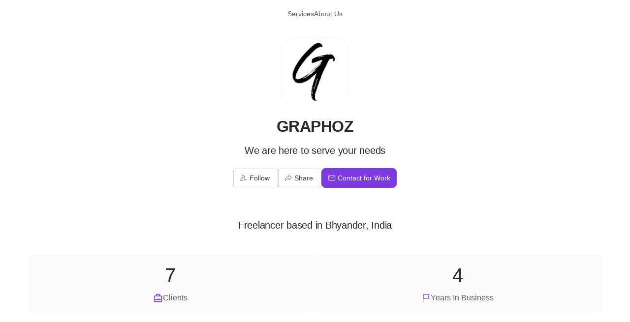

--- FILE ---
content_type: text/html; charset=utf-8
request_url: https://www.refrens.com/graphoz
body_size: 25087
content:
<!DOCTYPE html><html lang="en"><head><meta charSet="utf-8" data-next-head=""/><meta name="viewport" content="width=device-width, initial-scale=1" data-next-head=""/><meta property="og:site_name" content="Refrens"/><meta property="fb:app_id" content="326712571385127"/><meta name="p:domain_verify" content="bf6861934c4a44e03d3da471bbfebcf0"/><link rel="shortcut icon" href="https://estatic.refrens.com/favicon.ico"/><link rel="icon" href="https://estatic.refrens.com/favicon.png"/><link rel="icon" type="image/png" sizes="194x194" href="https://estatic.refrens.com/assets/icons/favicon-194x194.png"/><link rel="icon" type="image/png" sizes="32x32" href="https://estatic.refrens.com/assets/icons/favicon-32x32.png"/><link rel="icon" type="image/png" sizes="16x16" href="https://estatic.refrens.com/assets/icons/favicon-16x16.png"/><link rel="apple-touch-icon" href="https://estatic.refrens.com/assets/icons/apple-touch-icon.png"/><meta name="mobile-web-app-capable" content="yes"/><link rel="manifest" href="https://estatic.refrens.com/assets/icons/site.webmanifest"/><link rel="mask-icon" href="https://estatic.refrens.com/assets/icons/safari-pinned-tab.svg" color="var(--color-primary-500)"/><meta name="apple-mobile-web-app-title" content="Refrens"/><meta name="application-name" content="Refrens"/><meta name="msapplication-TileColor" content="var(--color-primary-500)"/><meta name="msapplication-TileImage" content="https://estatic.refrens.com/assets/icons/mstile-144x144.png"/><meta name="msapplication-config" content="https://estatic.refrens.com/assets/icons/browserconfig.xml"/><meta name="theme-color" content="var(--color-primary-500)"/><title data-next-head="">GRAPHOZ | Graphic Designer, Bhyander -Refrens</title><meta name="robots" content="noindex" data-next-head=""/><meta name="description" content="GRAPHOZ is Bhyander based freelancer offering services like Professional Graphic Designer&#x27;s." data-next-head=""/><link rel="canonical" href="https://www.refrens.com/graphoz" data-next-head=""/><meta property="og:title" content="GRAPHOZ | Graphic Designer, Bhyander -Refrens" data-next-head=""/><meta property="og:image" content="https://og.refrens.com/og/businesslg/[base64]/b61d73552cda5945409a7109d35636b9fd5477cdc673f120ee177634f713c333/v2/graphoz.png" data-next-head=""/><meta property="og:description" content="GRAPHOZ is Bhyander based freelancer offering services like Professional Graphic Designer&#x27;s." data-next-head=""/><meta property="og:type" content="website" data-next-head=""/><meta property="og:url" content="https://www.refrens.com/graphoz" data-next-head=""/><meta name="twitter:site" content="@RefrensApp" data-next-head=""/><meta name="twitter:card" content="summary_large_image" data-next-head=""/><script nonce="eJbhx8YIwWcjqydH" type="application/ld+json" data-next-head="">{"@context":"https:\u002F\u002Fschema.org","@type":"Organization","name":"GRAPHOZ","url":"https:\u002F\u002Fwww.refrens.com\u002Fgraphoz","logo":"https:\u002F\u002Fs3.ap-south-1.amazonaws.com\u002Frefrens.images\u002FAommHTvKdqAZ-EK8JpQg3\u002F6001b200d2092e0fa226891d\u002F1610724803173.png?X-Amz-Algorithm=AWS4-HMAC-SHA256&X-Amz-Content-Sha256=UNSIGNED-PAYLOAD&X-Amz-Credential=AKIATSKKPPCDVBQAEYAR%2F20260120%2Fap-south-1%2Fs3%2Faws4_request&X-Amz-Date=20260120T191908Z&X-Amz-Expires=900&X-Amz-Signature=e866ee41c8748578d1d254b1c45340f8da0fac005a9aebd27c3bc7b348e62345&X-Amz-SignedHeaders=host&x-id=GetObject","knowsAbout":["Graphic Designer"],"address":{"@type":"PostalAddress","addressCountry":"IN"},"mainEntityOfPage":[{"@type":"CreativeWork","offers":[{"@type":"Offer","itemOffered":{"@type":"Service","name":"Professional Graphic Designer's","offers":{"@type":"Offer","price":5000,"priceCurrency":"INR"},"description":"We Accept all type of Graphic work from your logo to your brand, we have worked for client's over sea's, Get your design done with our flexible pricing."}}]}]}</script><meta charSet="utf-8"/><link rel="preconnect" href="https://estatic.refrens.com"/><link rel="preconnect" href="https://assets.refrens.com"/><link rel="dns-prefetch" href="https://www.google-analytics.com"/><link rel="dns-prefetch" href="https://client.crisp.chat/"/><link rel="dns-prefetch" href="https://accounts.google.com"/><link rel="dns-prefetch" href="https://api.refrens.com"/><link rel="dns-prefetch" href="https://engage.refrens.com"/><link rel="dns-prefetch" href="https://www.googletagmanager.com"/><link rel="dns-prefetch" href="https://d10lpsik1i8c69.cloudfront.net"/><link rel="stylesheet" href="https://pstatic.refrens.com/saudi-riyal/saudiriyal.css"/><link rel="preload" href="https://pstatic.refrens.com/_next/static/css/8053c25b7a3d9395.css" as="style"/><link rel="stylesheet" href="https://pstatic.refrens.com/_next/static/css/8053c25b7a3d9395.css" data-n-g=""/><link rel="preload" href="https://pstatic.refrens.com/_next/static/css/cdec480e3faf2ade.css" as="style"/><link rel="stylesheet" href="https://pstatic.refrens.com/_next/static/css/cdec480e3faf2ade.css" data-n-p=""/><noscript data-n-css=""></noscript><link rel="preload" href="https://pstatic.refrens.com/_next/static/chunks/webpack-def6fb98f7aea80e.js" as="script"/><link rel="preload" href="https://pstatic.refrens.com/_next/static/chunks/framework-978e7f6e402a44a4.js" as="script"/><link rel="preload" href="https://pstatic.refrens.com/_next/static/chunks/main-4ea7564e5c4c51a2.js" as="script"/><link rel="preload" href="https://pstatic.refrens.com/_next/static/chunks/libphonenumber-0022c8966a7a739e.js" as="script"/><link rel="preload" href="https://pstatic.refrens.com/_next/static/chunks/moment-4bea3e3aa5dbe6da.js" as="script"/><link rel="preload" href="https://pstatic.refrens.com/_next/static/chunks/forms-5caa0a13d0c66c88.js" as="script"/><link rel="preload" href="https://pstatic.refrens.com/_next/static/chunks/pages/_app-9f849fc1e22d2033.js" as="script"/><link rel="preload" href="https://pstatic.refrens.com/_next/static/chunks/8e095c31-cb844de98c5a9a5e.js" as="script"/><link rel="preload" href="https://pstatic.refrens.com/_next/static/chunks/45092124-10c295b84cf6448b.js" as="script"/><link rel="preload" href="https://pstatic.refrens.com/_next/static/chunks/1dbfff34-c57abf5ff5fea9b2.js" as="script"/><link rel="preload" href="https://pstatic.refrens.com/_next/static/chunks/5074-43e869754304d227.js" as="script"/><link rel="preload" href="https://pstatic.refrens.com/_next/static/chunks/621-4c976db0bc255103.js" as="script"/><link rel="preload" href="https://pstatic.refrens.com/_next/static/chunks/7547-884041534a02d04f.js" as="script"/><link rel="preload" href="https://pstatic.refrens.com/_next/static/chunks/434-94a8c4e576302b9d.js" as="script"/><link rel="preload" href="https://pstatic.refrens.com/_next/static/chunks/8592-dc1301bd184fe991.js" as="script"/><link rel="preload" href="https://pstatic.refrens.com/_next/static/chunks/9933-6e0362bde78e1fdd.js" as="script"/><link rel="preload" href="https://pstatic.refrens.com/_next/static/chunks/961-2ac41081bd32bb9d.js" as="script"/><link rel="preload" href="https://pstatic.refrens.com/_next/static/chunks/2146-a70466461fa1a8be.js" as="script"/><link rel="preload" href="https://pstatic.refrens.com/_next/static/chunks/pages/%5B...slug%5D-363f15d354bd7dc5.js" as="script"/><style data-styled="" data-styled-version="6.1.19">.bMHgCv{display:block;font-weight:400;margin:0;color:var(--color-neutral-900);font-size:0.875rem;line-height:1.25rem;letter-spacing:0px;color:var(--color-neutral-600);cursor:pointer;display:inline;}/*!sc*/
.bMHgCv >svg{vertical-align:middle;font-size:0.875rem;line-height:1.25rem;letter-spacing:0px;}/*!sc*/
.ALZdF{display:block;font-weight:400;margin:0;color:var(--color-neutral-900);font-size:2.5rem;line-height:3.25rem;letter-spacing:-0.5px;color:var(--color-neutral-900);font-weight:var(--typography-bold-font-weight, 500);}/*!sc*/
.ALZdF >svg{vertical-align:middle;font-size:0.875rem;line-height:1.25rem;letter-spacing:0px;}/*!sc*/
.VsLxS{display:block;font-weight:400;margin:0;color:var(--color-neutral-900);font-size:0.875rem;line-height:1.25rem;letter-spacing:0px;color:var(--color-neutral-900);}/*!sc*/
.VsLxS >svg{vertical-align:middle;font-size:0.875rem;line-height:1.25rem;letter-spacing:0px;}/*!sc*/
.ljimHt{display:block;font-weight:400;margin:0;color:var(--color-neutral-900);font-size:0.875rem;line-height:1.25rem;letter-spacing:0px;color:var(--color-neutral-600);}/*!sc*/
.ljimHt >svg{vertical-align:middle;font-size:0.875rem;line-height:1.25rem;letter-spacing:0px;}/*!sc*/
.fIsVfs{display:block;font-weight:400;margin:0;color:var(--color-neutral-900);font-size:1rem;line-height:1.5rem;letter-spacing:0px;color:var(--color-neutral-600);}/*!sc*/
.fIsVfs >svg{vertical-align:middle;font-size:0.875rem;line-height:1.25rem;letter-spacing:0px;}/*!sc*/
.cgRYFP{display:block;font-weight:400;margin:0;color:var(--color-neutral-900);font-size:2.5rem;line-height:3.25rem;letter-spacing:-0.5px;color:var(--color-neutral-900);}/*!sc*/
.cgRYFP >svg{vertical-align:middle;font-size:0.875rem;line-height:1.25rem;letter-spacing:0px;}/*!sc*/
.gBqGNh{display:block;font-weight:400;margin:0;color:var(--color-neutral-900);font-size:2rem;line-height:2.625rem;letter-spacing:-0.5px;color:var(--color-neutral-900);cursor:pointer;font-weight:var(--typography-bold-font-weight, 500);}/*!sc*/
.gBqGNh >svg{vertical-align:middle;font-size:0.875rem;line-height:1.25rem;letter-spacing:0px;}/*!sc*/
.PgXJy{display:block;font-weight:400;margin:0;color:var(--color-neutral-900);font-size:0.875rem;line-height:1.25rem;letter-spacing:0px;color:var(--color-neutral-900);font-weight:var(--typography-bold-font-weight, 500);display:inline;}/*!sc*/
.PgXJy >svg{vertical-align:middle;font-size:0.875rem;line-height:1.25rem;letter-spacing:0px;}/*!sc*/
.ipcPVk{display:block;font-weight:400;margin:0;color:var(--color-neutral-900);font-size:0.875rem;line-height:1.25rem;letter-spacing:0px;color:var(--color-green-500);font-weight:var(--typography-bold-font-weight, 500);display:inline;}/*!sc*/
.ipcPVk >svg{vertical-align:middle;font-size:0.875rem;line-height:1.25rem;letter-spacing:0px;}/*!sc*/
.jmuONk{display:block;font-weight:400;margin:0;color:var(--color-neutral-900);font-size:0.875rem;line-height:1.25rem;letter-spacing:0px;color:var(--color-neutral-500);display:inline;}/*!sc*/
.jmuONk >svg{vertical-align:middle;font-size:0.875rem;line-height:1.25rem;letter-spacing:0px;}/*!sc*/
.jKqirp{display:block;font-weight:400;margin:0;color:var(--color-neutral-900);font-size:0.75rem;line-height:1.25rem;letter-spacing:0px;color:var(--color-neutral-500);text-transform:uppercase;display:inline;}/*!sc*/
.jKqirp >svg{vertical-align:middle;font-size:0.875rem;line-height:1.25rem;letter-spacing:0px;}/*!sc*/
.iTwWJ{display:block;font-weight:400;margin:0;color:var(--color-neutral-900);font-size:2rem;line-height:2.625rem;letter-spacing:-0.5px;color:var(--color-neutral-900);font-weight:var(--typography-bold-font-weight, 500);}/*!sc*/
.iTwWJ >svg{vertical-align:middle;font-size:0.875rem;line-height:1.25rem;letter-spacing:0px;}/*!sc*/
.iDUZmP{display:block;font-weight:400;margin:0;color:var(--color-neutral-900);font-size:1rem;line-height:1.5rem;letter-spacing:0px;color:var(--color-neutral-900);}/*!sc*/
.iDUZmP >svg{vertical-align:middle;font-size:0.875rem;line-height:1.25rem;letter-spacing:0px;}/*!sc*/
.IlTFe{display:block;font-weight:400;margin:0;color:var(--color-neutral-900);font-size:1.25rem;line-height:2rem;letter-spacing:-0.25px;color:var(--color-neutral-900);font-weight:var(--typography-bold-font-weight, 500);}/*!sc*/
.IlTFe >svg{vertical-align:middle;font-size:0.875rem;line-height:1.25rem;letter-spacing:0px;}/*!sc*/
.immdTq{display:block;font-weight:400;margin:0;color:var(--color-neutral-900);font-size:0.875rem;line-height:1.25rem;letter-spacing:0px;color:var(--color-neutral-500);}/*!sc*/
.immdTq >svg{vertical-align:middle;font-size:0.875rem;line-height:1.25rem;letter-spacing:0px;}/*!sc*/
.elyqis{display:block;font-weight:400;margin:0;color:var(--color-neutral-900);font-size:0.875rem;line-height:1.25rem;letter-spacing:0px;color:var(--color-white-100);}/*!sc*/
.elyqis >svg{vertical-align:middle;font-size:0.875rem;line-height:1.25rem;letter-spacing:0px;}/*!sc*/
.izOaxq{display:block;font-weight:400;margin:0;color:var(--color-neutral-900);font-size:1rem;line-height:1.5rem;letter-spacing:0px;color:var(--color-primary-500);}/*!sc*/
.izOaxq >svg{vertical-align:middle;font-size:0.875rem;line-height:1.25rem;letter-spacing:0px;}/*!sc*/
.bidnYe{display:block;font-weight:400;margin:0;color:var(--color-neutral-900);font-size:1rem;line-height:1.5rem;letter-spacing:0px;color:var(--color-neutral-900);-webkit-text-decoration:underline;text-decoration:underline;}/*!sc*/
.bidnYe >svg{vertical-align:middle;font-size:0.875rem;line-height:1.25rem;letter-spacing:0px;}/*!sc*/
.ijwAHa{display:block;font-weight:400;margin:0;color:var(--color-neutral-900);font-size:0.875rem;line-height:1.25rem;letter-spacing:0px;color:var(--color-neutral-500);cursor:pointer;}/*!sc*/
.ijwAHa >svg{vertical-align:middle;font-size:0.875rem;line-height:1.25rem;letter-spacing:0px;}/*!sc*/
data-styled.g8[id="sc-jJLAfE"]{content:"bMHgCv,ALZdF,VsLxS,ljimHt,fIsVfs,cgRYFP,gBqGNh,PgXJy,ipcPVk,jmuONk,jKqirp,iTwWJ,iDUZmP,IlTFe,immdTq,elyqis,izOaxq,bidnYe,ijwAHa,"}/*!sc*/
.jFrzSh{display:-webkit-inline-box;display:-webkit-inline-flex;display:-ms-inline-flexbox;display:inline-flex;border:none;outline:none;width:auto;cursor:pointer;-webkit-text-decoration:none;text-decoration:none;font-family:inherit;font-weight:500;-webkit-box-pack:center;-ms-flex-pack:center;-webkit-justify-content:center;justify-content:center;vertical-align:middle;-webkit-align-items:center;-webkit-box-align:center;-ms-flex-align:center;align-items:center;-webkit-appearance:none!important;-webkit-border-radius:0;font-size:0.875rem;line-height:1.25rem;letter-spacing:0px;border-radius:4px;color:var(--color-white-100);background:var(--color-neutral-500);border:1px solid var(--color-neutral-500);height:2.375rem;padding:0 var(--sizes-larger);white-space:nowrap;background:var(--color-white-100);border-color:var(--color-neutral-300);color:var(--color-neutral-500);}/*!sc*/
.jFrzSh svg{vertical-align:text-top;font-size:1rem;line-height:1.5rem;letter-spacing:0px;}/*!sc*/
.jFrzSh >:first-child{-webkit-margin-end:var(--sizes-xsmall);margin-inline-end:var(--sizes-xsmall);}/*!sc*/
.jFrzSh >:last-child{-webkit-margin-end:var(--sizes-xsmall);margin-inline-end:var(--sizes-xsmall);}/*!sc*/
.jFrzSh:focus-visible{outline:none;}/*!sc*/
.jFrzSh svg{color:var(--color-white-100);}/*!sc*/
.jFrzSh:hover{background:var(--color-neutral-400);color:var(--color-white-100);}/*!sc*/
.jFrzSh:hover svg{color:var(--color-white-100);}/*!sc*/
.jFrzSh:active,.jFrzSh:focus-visible{background:var(--color-neutral-400);color:var(--color-white-100);}/*!sc*/
.jFrzSh:active svg,.jFrzSh:focus-visible svg{color:var(--color-white-100);}/*!sc*/
.jFrzSh[data-layout='vertical']{width:-webkit-max-content;width:-moz-max-content;width:max-content;height:-webkit-max-content;height:-moz-max-content;height:max-content;-webkit-flex-direction:column;-ms-flex-direction:column;flex-direction:column;-webkit-box-pack:center;-ms-flex-pack:center;-webkit-justify-content:center;justify-content:center;-webkit-align-items:center;-webkit-box-align:center;-ms-flex-align:center;align-items:center;border-radius:10px;padding-inline:var(--sizes-small);padding-block:var(--sizes-smallest);gap:var(--sizes-xsmall);}/*!sc*/
.jFrzSh[data-layout='vertical'] >:first-child{-webkit-margin-end:0;margin-inline-end:0;}/*!sc*/
.jFrzSh svg{color:var(--color-neutral-500);}/*!sc*/
.jFrzSh:hover{background:var(--color-neutral-100);color:var(--color-neutral-600);}/*!sc*/
.jFrzSh:hover svg{color:var(--color-neutral-600);}/*!sc*/
.jFrzSh:active,.jFrzSh:focus-visible{background:var(--color-neutral-200);color:var(--color-neutral-600);}/*!sc*/
.jFrzSh:active svg,.jFrzSh:focus-visible svg{color:var(--color-neutral-600);}/*!sc*/
.hSqpKe{display:-webkit-inline-box;display:-webkit-inline-flex;display:-ms-inline-flexbox;display:inline-flex;border:none;outline:none;width:auto;cursor:pointer;-webkit-text-decoration:none;text-decoration:none;font-family:inherit;font-weight:500;-webkit-box-pack:center;-ms-flex-pack:center;-webkit-justify-content:center;justify-content:center;vertical-align:middle;-webkit-align-items:center;-webkit-box-align:center;-ms-flex-align:center;align-items:center;-webkit-appearance:none!important;-webkit-border-radius:0;font-size:0.875rem;line-height:1.25rem;letter-spacing:0px;border-radius:4px;color:var(--color-white-100);background:var(--color-primary-500);border:1px solid var(--color-primary-500);height:2.375rem;padding:0 var(--sizes-larger);white-space:nowrap;background:var(--color-primary-500);border:1px solid var(--color-primary-500);border-radius:10px;padding:0 var(--sizes-regular);height:2.5rem;font-size:0.875rem;line-height:1.25rem;letter-spacing:0px;border-radius:8px;padding-inline:var(--sizes-regular);}/*!sc*/
.hSqpKe svg{vertical-align:text-top;font-size:1rem;line-height:1.5rem;letter-spacing:0px;}/*!sc*/
.hSqpKe >:first-child{-webkit-margin-end:var(--sizes-xsmall);margin-inline-end:var(--sizes-xsmall);}/*!sc*/
.hSqpKe >:last-child{-webkit-margin-end:var(--sizes-xsmall);margin-inline-end:var(--sizes-xsmall);}/*!sc*/
.hSqpKe:focus-visible{outline:none;}/*!sc*/
.hSqpKe svg{color:var(--color-white-100);}/*!sc*/
.hSqpKe:hover{background:var(--color-primary-400);color:var(--color-white-100);}/*!sc*/
.hSqpKe:hover svg{color:var(--color-white-100);}/*!sc*/
.hSqpKe:active,.hSqpKe:focus-visible{background:var(--color-primary-400);color:var(--color-white-100);}/*!sc*/
.hSqpKe:active svg,.hSqpKe:focus-visible svg{color:var(--color-white-100);}/*!sc*/
.hSqpKe[data-layout='vertical']{width:-webkit-max-content;width:-moz-max-content;width:max-content;height:-webkit-max-content;height:-moz-max-content;height:max-content;-webkit-flex-direction:column;-ms-flex-direction:column;flex-direction:column;-webkit-box-pack:center;-ms-flex-pack:center;-webkit-justify-content:center;justify-content:center;-webkit-align-items:center;-webkit-box-align:center;-ms-flex-align:center;align-items:center;border-radius:10px;padding-inline:var(--sizes-small);padding-block:var(--sizes-smallest);gap:var(--sizes-xsmall);}/*!sc*/
.hSqpKe[data-layout='vertical'] >:first-child{-webkit-margin-end:0;margin-inline-end:0;}/*!sc*/
.hSqpKe:hover{background:var(--color-primary-600);border:1px solid var(--color-primary-600);}/*!sc*/
.hSqpKe:focus-visible{outline:2px solid var(--color-primary-500);outline-offset:2px;}/*!sc*/
.hSqpKe:active{background:var(--color-primary-600);border:1px solid var(--color-primary-600);box-shadow:none;}/*!sc*/
.fPjlKT{display:-webkit-inline-box;display:-webkit-inline-flex;display:-ms-inline-flexbox;display:inline-flex;border:none;outline:none;width:auto;cursor:pointer;-webkit-text-decoration:none;text-decoration:none;font-family:inherit;font-weight:500;-webkit-box-pack:center;-ms-flex-pack:center;-webkit-justify-content:center;justify-content:center;vertical-align:middle;-webkit-align-items:center;-webkit-box-align:center;-ms-flex-align:center;align-items:center;-webkit-appearance:none!important;-webkit-border-radius:0;font-size:0.875rem;line-height:1.25rem;letter-spacing:0px;border-radius:4px;color:var(--color-white-100);background:var(--color-neutral-500);border:1px solid var(--color-neutral-500);height:2.375rem;padding:0 var(--sizes-larger);white-space:nowrap;background:var(--color-white-100);border-color:var(--color-neutral-300);color:var(--color-neutral-500);height:var(--sizes-largest);padding:0;background:transparent;color:var(--color-neutral-500);border:none;-webkit-align-self:center;-ms-flex-item-align:center;-ms-grid-row-align:center;align-self:center;color:var(--color-neutral-600);}/*!sc*/
.fPjlKT svg{vertical-align:text-top;font-size:1rem;line-height:1.5rem;letter-spacing:0px;}/*!sc*/
.fPjlKT >:first-child{-webkit-margin-end:var(--sizes-xsmall);margin-inline-end:var(--sizes-xsmall);}/*!sc*/
.fPjlKT >:last-child{-webkit-margin-end:var(--sizes-xsmall);margin-inline-end:var(--sizes-xsmall);}/*!sc*/
.fPjlKT:focus-visible{outline:none;}/*!sc*/
.fPjlKT svg{color:var(--color-white-100);}/*!sc*/
.fPjlKT:hover{background:var(--color-neutral-400);color:var(--color-white-100);}/*!sc*/
.fPjlKT:hover svg{color:var(--color-white-100);}/*!sc*/
.fPjlKT:active,.fPjlKT:focus-visible{background:var(--color-neutral-400);color:var(--color-white-100);}/*!sc*/
.fPjlKT:active svg,.fPjlKT:focus-visible svg{color:var(--color-white-100);}/*!sc*/
.fPjlKT[data-layout='vertical']{width:-webkit-max-content;width:-moz-max-content;width:max-content;height:-webkit-max-content;height:-moz-max-content;height:max-content;-webkit-flex-direction:column;-ms-flex-direction:column;flex-direction:column;-webkit-box-pack:center;-ms-flex-pack:center;-webkit-justify-content:center;justify-content:center;-webkit-align-items:center;-webkit-box-align:center;-ms-flex-align:center;align-items:center;border-radius:10px;padding-inline:var(--sizes-small);padding-block:var(--sizes-smallest);gap:var(--sizes-xsmall);}/*!sc*/
.fPjlKT[data-layout='vertical'] >:first-child{-webkit-margin-end:0;margin-inline-end:0;}/*!sc*/
.fPjlKT svg{color:var(--color-neutral-500);}/*!sc*/
.fPjlKT:hover{background:var(--color-neutral-100);color:var(--color-neutral-600);}/*!sc*/
.fPjlKT:hover svg{color:var(--color-neutral-600);}/*!sc*/
.fPjlKT:active,.fPjlKT:focus-visible{background:var(--color-neutral-200);color:var(--color-neutral-600);}/*!sc*/
.fPjlKT:active svg,.fPjlKT:focus-visible svg{color:var(--color-neutral-600);}/*!sc*/
.fPjlKT svg{color:var(--color-neutral-500);}/*!sc*/
.fPjlKT:hover{background:transparent;color:var(--color-neutral-400);border:none;}/*!sc*/
.fPjlKT:hover svg{color:var(--color-neutral-400);}/*!sc*/
.fPjlKT:active,.fPjlKT:focus-visible{background:transparent;color:var(--color-neutral-500);}/*!sc*/
.fPjlKT:active svg,.fPjlKT:focus-visible svg{color:var(--color-neutral-500);}/*!sc*/
.fPjlKT svg{color:var(--color-neutral-600);}/*!sc*/
.fPjlKT:hover,.fPjlKT:active,.fPjlKT:focus-visible{color:var(--color-neutral-900);}/*!sc*/
.fPjlKT:hover svg,.fPjlKT:active svg,.fPjlKT:focus-visible svg{color:var(--color-neutral-900);}/*!sc*/
.kCmZUa{display:-webkit-inline-box;display:-webkit-inline-flex;display:-ms-inline-flexbox;display:inline-flex;border:none;outline:none;width:auto;cursor:pointer;-webkit-text-decoration:none;text-decoration:none;font-family:inherit;font-weight:500;-webkit-box-pack:center;-ms-flex-pack:center;-webkit-justify-content:center;justify-content:center;vertical-align:middle;-webkit-align-items:center;-webkit-box-align:center;-ms-flex-align:center;align-items:center;-webkit-appearance:none!important;-webkit-border-radius:0;font-size:0.875rem;line-height:1.25rem;letter-spacing:0px;border-radius:4px;color:var(--color-white-100);background:var(--color-secondary-500);border:1px solid var(--color-secondary-500);height:2.375rem;padding:0 var(--sizes-larger);white-space:nowrap;height:var(--sizes-largest);padding:0;background:transparent;color:var(--color-secondary-500);border:none;-webkit-align-self:center;-ms-flex-item-align:center;-ms-grid-row-align:center;align-self:center;}/*!sc*/
.kCmZUa svg{vertical-align:text-top;font-size:1rem;line-height:1.5rem;letter-spacing:0px;}/*!sc*/
.kCmZUa >:first-child{-webkit-margin-end:var(--sizes-xsmall);margin-inline-end:var(--sizes-xsmall);}/*!sc*/
.kCmZUa >:last-child{-webkit-margin-end:var(--sizes-xsmall);margin-inline-end:var(--sizes-xsmall);}/*!sc*/
.kCmZUa:focus-visible{outline:none;}/*!sc*/
.kCmZUa svg{color:var(--color-white-100);}/*!sc*/
.kCmZUa:hover{background:var(--color-secondary-400);color:var(--color-white-100);}/*!sc*/
.kCmZUa:hover svg{color:var(--color-white-100);}/*!sc*/
.kCmZUa:active,.kCmZUa:focus-visible{background:var(--color-secondary-400);color:var(--color-white-100);}/*!sc*/
.kCmZUa:active svg,.kCmZUa:focus-visible svg{color:var(--color-white-100);}/*!sc*/
.kCmZUa[data-layout='vertical']{width:-webkit-max-content;width:-moz-max-content;width:max-content;height:-webkit-max-content;height:-moz-max-content;height:max-content;-webkit-flex-direction:column;-ms-flex-direction:column;flex-direction:column;-webkit-box-pack:center;-ms-flex-pack:center;-webkit-justify-content:center;justify-content:center;-webkit-align-items:center;-webkit-box-align:center;-ms-flex-align:center;align-items:center;border-radius:10px;padding-inline:var(--sizes-small);padding-block:var(--sizes-smallest);gap:var(--sizes-xsmall);}/*!sc*/
.kCmZUa[data-layout='vertical'] >:first-child{-webkit-margin-end:0;margin-inline-end:0;}/*!sc*/
.kCmZUa svg{color:var(--color-secondary-500);}/*!sc*/
.kCmZUa:hover{background:transparent;color:var(--color-secondary-400);border:none;}/*!sc*/
.kCmZUa:hover svg{color:var(--color-secondary-400);}/*!sc*/
.kCmZUa:active,.kCmZUa:focus-visible{background:transparent;color:var(--color-secondary-500);}/*!sc*/
.kCmZUa:active svg,.kCmZUa:focus-visible svg{color:var(--color-secondary-500);}/*!sc*/
data-styled.g12[id="sc-lgpSej"]{content:"jFrzSh,hSqpKe,fPjlKT,kCmZUa,"}/*!sc*/
.geKtsH{display:inline-block;position:relative;overflow:hidden;border-radius:50%;background-color:var(--color-white-100);}/*!sc*/
.geKtsH >div{border-radius:50%;}/*!sc*/
.geKtsH[data-shape='square']{border-radius:20%;}/*!sc*/
.geKtsH[data-shape='square'] >div{border-radius:20%;}/*!sc*/
data-styled.g34[id="sc-cdmAjP"]{content:"geKtsH,"}/*!sc*/
.ddVURk.ddVURk{border:2px solid var(--color-neutral-50);overflow:hidden;display:-webkit-box;display:-webkit-flex;display:-ms-flexbox;display:flex;-webkit-box-pack:center;-ms-flex-pack:center;-webkit-justify-content:center;justify-content:center;-webkit-align-items:center;-webkit-box-align:center;-ms-flex-align:center;align-items:center;overflow:hidden;text-transform:uppercase;background-color:var(--color-neutral-800);color:var(--color-neutral-50);height:24px;width:24px;line-height:24px;font-size:14.399999999999999px;}/*!sc*/
.ddVURk.ddVURk img{height:100%;width:100%;object-fit:scale-down;}/*!sc*/
.ddVURk.ddVURk[data-has-fallback='true']{position:absolute;z-index:1;inset-inline-start:0;top:0;}/*!sc*/
.fvyDbs.fvyDbs{border:2px solid var(--color-neutral-50);overflow:hidden;display:-webkit-box;display:-webkit-flex;display:-ms-flexbox;display:flex;-webkit-box-pack:center;-ms-flex-pack:center;-webkit-justify-content:center;justify-content:center;-webkit-align-items:center;-webkit-box-align:center;-ms-flex-align:center;align-items:center;overflow:hidden;text-transform:uppercase;background-color:var(--color-neutral-800);color:var(--color-neutral-50);height:24px;width:24px;line-height:24px;font-size:14.399999999999999px;background:var(--color-neutral-50);}/*!sc*/
.fvyDbs.fvyDbs img{height:100%;width:100%;object-fit:scale-down;}/*!sc*/
.fvyDbs.fvyDbs[data-has-fallback='true']{position:absolute;z-index:1;inset-inline-start:0;top:0;}/*!sc*/
data-styled.g35[id="sc-jytpVa"]{content:"ddVURk,fvyDbs,"}/*!sc*/
.jloJgn{display:-webkit-inline-box;display:-webkit-inline-flex;display:-ms-inline-flexbox;display:inline-flex;width:100%;height:100%;position:relative;-webkit-filter:blur(4px);filter:blur(4px);-webkit-transition:filter 200ms,-webkit-filter 200ms;transition:filter 200ms,-webkit-filter 200ms;background:linear-gradient(
    90deg,
    var(--color-neutral-100),
    var(--color-neutral-200),
    var(--color-neutral-25)
  );-webkit-background-size:400% 400%;background-size:400% 400%;-webkit-animation:kiKbPl 1.2s ease-in-out infinite;animation:kiKbPl 1.2s ease-in-out infinite;}/*!sc*/
.jloJgn[data-loaded]{background:unset;-webkit-background-size:unset;background-size:unset;-webkit-filter:blur(0);filter:blur(0);-webkit-animation:none;animation:none;}/*!sc*/
.jloJgn div{height:100%;}/*!sc*/
data-styled.g36[id="sc-eknHtZ"]{content:"jloJgn,"}/*!sc*/
.jlbNjj{display:-webkit-inline-box;display:-webkit-inline-flex;display:-ms-inline-flexbox;display:inline-flex;width:100%;height:100%;-webkit-transition:all 150ms linear;transition:all 150ms linear;}/*!sc*/
.jlbNjj noscript{display:-webkit-inline-box;display:-webkit-inline-flex;display:-ms-inline-flexbox;display:inline-flex;width:100%;height:100%;}/*!sc*/
.jlbNjj img{-webkit-align-self:flex-start;-ms-flex-item-align:start;align-self:flex-start;width:100%;object-fit:scale-down;max-width:100%;height:100%;}/*!sc*/
data-styled.g38[id="sc-cCVJLD"]{content:"jlbNjj,"}/*!sc*/
.gGlVhU{-webkit-filter:blur(4px);filter:blur(4px);-webkit-transition:filter 400ms,-webkit-filter 400ms;transition:filter 400ms,-webkit-filter 400ms;}/*!sc*/
.gGlVhU.lazyloaded{-webkit-filter:blur(0);filter:blur(0);}/*!sc*/
data-styled.g39[id="sc-jYczwO"]{content:"gGlVhU,"}/*!sc*/
.bmJDKB{width:100%;height:auto;display:-webkit-box;display:-webkit-flex;display:-ms-flexbox;display:flex;-webkit-flex-direction:column;-ms-flex-direction:column;flex-direction:column;background:var(--color-white-100);border:1px solid var(--color-neutral-200);box-shadow:var(--shadow-regular);border-radius:var(--radii-lg);}/*!sc*/
data-styled.g58[id="sc-boKDdR"]{content:"bmJDKB,"}/*!sc*/
.fLmwRH{margin:0;display:-webkit-box;display:-webkit-flex;display:-ms-flexbox;display:flex;-webkit-box-pack:justify;-webkit-justify-content:space-between;justify-content:space-between;padding:var(--sizes-smallest) 0;background:var(--color-white-100);border-top:1px solid var(--color-neutral-200);}/*!sc*/
data-styled.g61[id="sc-iIvHqT"]{content:"fLmwRH,"}/*!sc*/
.fnqBiz{float:left;color:var(--color-black-40);cursor:pointer;text-align:center;}/*!sc*/
.fnqBiz >svg{vertical-align:middle;}/*!sc*/
data-styled.g62[id="sc-jxOwhs"]{content:"fnqBiz,"}/*!sc*/
.iGpTuH{margin:0;-webkit-box-flex:1;-webkit-flex-grow:1;-ms-flex-positive:1;flex-grow:1;display:-webkit-box;display:-webkit-flex;display:-ms-flexbox;display:flex;-webkit-flex-direction:column;-ms-flex-direction:column;flex-direction:column;}/*!sc*/
data-styled.g63[id="sc-lcItFd"]{content:"iGpTuH,"}/*!sc*/
.eNnyAM{margin-block-end:var(--sizes-smallest);}/*!sc*/
data-styled.g64[id="sc-cpclqO"]{content:"eNnyAM,"}/*!sc*/
.fa-DReL .toastui-editor-contents ul,.fa-DReL .toastui-editor-contents ol{cursor:text!important;}/*!sc*/
.fa-DReL .toastui-editor-contents li::before{color:inherit!important;}/*!sc*/
.fa-DReL .toastui-editor-contents ul>li::before{background-color:var(--color-neutral-800)!important;}/*!sc*/
.fa-DReL .toastui-editor-contents .task-list-item{pointer-events:none!important;}/*!sc*/
data-styled.g267[id="sc-kbFRbL"]{content:"fa-DReL,"}/*!sc*/
.ehIsyi i,.ehIsyi cite,.ehIsyi em,.ehIsyi var,.ehIsyi address,.ehIsyi dfn{font-style:italic;}/*!sc*/
.ehIsyi strong{font-weight:500;}/*!sc*/
.ehIsyi p{margin:var(--sizes-smaller) 0;color:var(--color-neutral-900);}/*!sc*/
.ehIsyi h1:first-of-type,.ehIsyi div>div:first-of-type h1{margin-block-start:var(--sizes-p);}/*!sc*/
.ehIsyi h1,.ehIsyi h2,.ehIsyi h3,.ehIsyi h4,.ehIsyi h5,.ehIsyi h6{font-weight:500;color:var(--color-neutral-900);}/*!sc*/
.ehIsyi h1{font-size:1.5rem;line-height:2rem;letter-spacing:-0.25px;border-bottom:3px double var(--color-neutral-400);margin:var(--spacing-s48) 0 var(--sizes-regular) 0;padding-block-end:var(--sizes-smallest);}/*!sc*/
.ehIsyi h2{font-size:1.375rem;line-height:2rem;letter-spacing:-0.25px;border-bottom:1px solid var(--color-neutral-200);margin:var(--sizes-large) 0 var(--sizes-small) 0;padding-block-end:var(--sizes-smallest);}/*!sc*/
.ehIsyi h3{font-size:1.25rem;line-height:2rem;letter-spacing:-0.25px;margin:var(--sizes-regular) 0 var(--sizes-xsmall);}/*!sc*/
.ehIsyi h4{font-size:1.125rem;line-height:1.75rem;letter-spacing:-0.25px;margin:var(--sizes-smaller) 0 var(--sizes-xsmall);}/*!sc*/
.ehIsyi h5{font-size:1rem;line-height:1.5rem;letter-spacing:0px;}/*!sc*/
.ehIsyi h6{font-size:0.875rem;line-height:1.25rem;letter-spacing:0px;}/*!sc*/
.ehIsyi h5,.ehIsyi h6{margin:var(--sizes-smallest) 0 -var(--sizes-xsmall);}/*!sc*/
.ehIsyi del{color:var(--color-neutral-400);}/*!sc*/
.ehIsyi blockquote{margin:var(--sizes-p) 0;border-left:var(--sizes-xsmall) solid var(--color-neutral-200);padding:0 var(--sizes-regular);color:var(--color-neutral-400);}/*!sc*/
.ehIsyi blockquote p,.ehIsyi blockquote ul,.ehIsyi blockquote ol{color:var(--color-neutral-400);}/*!sc*/
.ehIsyi blockquote>:first-child{margin-block-start:0;}/*!sc*/
.ehIsyi blockquote>:last-child{margin-block-end:0;}/*!sc*/
.ehIsyi pre,.ehIsyi code{font-family:Consolas,Courier,'Apple SD 산돌고딕 Neo',-apple-system,'Lucida Grande','Apple SD Gothic Neo','맑은 고딕','Malgun Gothic','Segoe UI','돋움',dotum,arial,sans-serif;border:0;border-radius:0;}/*!sc*/
.ehIsyi pre{margin:var(--sizes-xsmall) 0 var(--sizes-smallest);padding:var(--sizes-regular);background-color:var(--color-neutral-50);}/*!sc*/
.ehIsyi code{color:var(--color-secondary-900);background-color:var(--color-red-25);padding:var(--sizes-xsmall);border-radius:2px;}/*!sc*/
.ehIsyi pre code{padding:0;color:inherit;white-space:pre-wrap;background-color:transparent;}/*!sc*/
.ehIsyi img{margin:var(--sizes-xsmall) 0 var(--sizes-smaller);box-sizing:border-box;vertical-align:top;max-width:100%;}/*!sc*/
.ehIsyi table{border:1px solid var(--color-black-10);margin:var(--sizes-small) 0 var(--sizes-p);color:var(--color-neutral-900);width:auto;border-collapse:collapse;box-sizing:border-box;}/*!sc*/
.ehIsyi table th,.ehIsyi table td{border:1px solid var(--color-black-10);padding:var(--sizes-xsmall) var(--sizes-p) var(--sizes-xsmall) var(--sizes-small);height:32px;}/*!sc*/
.ehIsyi table th{background-color:var(--color-neutral-600);font-weight:300;color:var(--color-white-100);padding-block-start:var(--sizes-smallest);}/*!sc*/
.ehIsyi table th p{margin:0;color:var(--color-white-100);}/*!sc*/
.ehIsyi table td p{margin:0;padding:0 var(--sizes-xsmall);}/*!sc*/
.ehIsyi ul,.ehIsyi menu,.ehIsyi ol,.ehIsyi dir{display:block;list-style-type:none;-webkit-padding-start:var(--sizes-larger);padding-inline-start:var(--sizes-larger);margin:var(--sizes-smallest) 0 var(--sizes-smaller);color:var(--color-neutral-900);}/*!sc*/
.ehIsyi ol{list-style-type:none;counter-reset:li;}/*!sc*/
.ehIsyi ol>li{counter-increment:li;}/*!sc*/
.ehIsyi ul>li::before,.ehIsyi ol>li::before{display:inline-block;position:absolute;}/*!sc*/
.ehIsyi ul>li::before{content:'';margin-block-start:var(--sizes-smallest);-webkit-margin-start:-17px;margin-inline-start:-17px;width:5px;height:5px;border-radius:50%;background-color:var(--color-neutral-300);}/*!sc*/
.ehIsyi ol>li::before{content:'.' counter(li);-webkit-margin-start:-28px;margin-inline-start:-28px;width:24px;text-align:right;direction:rtl;color:var(--color-neutral-400);}/*!sc*/
.ehIsyi ul ul,.ehIsyi ul ol,.ehIsyi ol ol,.ehIsyi ol ul{margin-block-start:0!important;margin-block-end:0!important;}/*!sc*/
.ehIsyi ul li,.ehIsyi ol li{position:relative;}/*!sc*/
.ehIsyi ul p,.ehIsyi ol p{margin:0;}/*!sc*/
.ehIsyi hr{border-top:1px solid var(--color-neutral-200);margin:var(--sizes-regular) 0;}/*!sc*/
.ehIsyi a{-webkit-text-decoration:underline;text-decoration:underline;color:var(--color-blue-500);}/*!sc*/
.ehIsyi a:hover{color:var(--color-blue-600);}/*!sc*/
.ehIsyi h1{min-height:28px;}/*!sc*/
.ehIsyi h2{min-height:23px;}/*!sc*/
.ehIsyi blockquote{min-height:20px;}/*!sc*/
.ehIsyi li{min-height:22px;}/*!sc*/
data-styled.g268[id="sc-hZpmlk"]{content:"ehIsyi,"}/*!sc*/
.kGwRIG{display:-webkit-box;display:-webkit-flex;display:-ms-flexbox;display:flex;-webkit-align-items:center;-webkit-box-align:center;-ms-flex-align:center;align-items:center;-webkit-box-flex-wrap:wrap;-webkit-flex-wrap:wrap;-ms-flex-wrap:wrap;flex-wrap:wrap;}/*!sc*/
data-styled.g320[id="sc-fWMeal"]{content:"kGwRIG,"}/*!sc*/
.enGkJS.enGkJS{margin:var(--sizes-xsmall);}/*!sc*/
.enGkJS.enGkJS svg{color:var(--color-instagram);}/*!sc*/
.enGkJS.enGkJS[data-icon-variant='SHALLOW_CIRCLE'] >div{background:var(--color-instagram-light);}/*!sc*/
.enGkJS.enGkJS[data-icon-variant='SHALLOW_CIRCLE']:hover svg{color:var(--color-white-100);}/*!sc*/
.enGkJS.enGkJS[data-icon-variant='SHALLOW_CIRCLE']:hover >div{background:var(--color-instagram);}/*!sc*/
.enGkJS.enGkJS[data-icon-variant='SOLID_CIRCLE'] svg{color:var(--color-white-100);}/*!sc*/
.enGkJS.enGkJS[data-icon-variant='SOLID_CIRCLE'] >div{background:var(--color-instagram);}/*!sc*/
.enGkJS.enGkJS[data-icon-variant='SOLID_CIRCLE']:hover svg{color:var(--color-instagram);}/*!sc*/
.enGkJS.enGkJS[data-icon-variant='SOLID_CIRCLE']:hover >div{background:var(--color-instagram-light);}/*!sc*/
data-styled.g321[id="sc-hQQqCA"]{content:"enGkJS,"}/*!sc*/
.cZEdkj{display:-webkit-box;display:-webkit-flex;display:-ms-flexbox;display:flex;-webkit-flex-direction:column;-ms-flex-direction:column;flex-direction:column;}/*!sc*/
.cZEdkj svg{vertical-align:middle;}/*!sc*/
.cZEdkj input{-webkit-order:2;-ms-flex-order:2;order:2;}/*!sc*/
data-styled.g325[id="sc-gTHhkw"]{content:"cZEdkj,"}/*!sc*/
.fBmWGT{display:-webkit-box;display:-webkit-flex;display:-ms-flexbox;display:flex;-webkit-align-items:center;-webkit-box-align:center;-ms-flex-align:center;align-items:center;margin-block-start:var(--sizes-smallest);-webkit-order:2;-ms-flex-order:2;order:2;-webkit-order:1;-ms-flex-order:1;order:1;margin-block-start:0;}/*!sc*/
data-styled.g326[id="sc-jXlzyD"]{content:"fBmWGT,"}/*!sc*/
.ivpXJj.ivpXJj{-webkit-order:1;-ms-flex-order:1;order:1;width:-webkit-max-content;width:-moz-max-content;width:max-content;-webkit-order:2;-ms-flex-order:2;order:2;margin-block-start:var(--sizes-smallest);}/*!sc*/
data-styled.g331[id="sc-gypiMZ"]{content:"ivpXJj,"}/*!sc*/
:root{--radii-sm:1px;--radii-md:2px;--radii-lg:4px;--radii-hg:8px;--sizes-h1:2.5rem;--sizes-h2:2rem;--sizes-h3:1.5rem;--sizes-h4:1.25rem;--sizes-h5:1rem;--sizes-h6:0.875rem;--sizes-p:0.875rem;--sizes-span:0.875rem;--sizes-label:1rem;--spacing-s4:0.25rem;--spacing-s8:0.5rem;--spacing-s10:0.625rem;--spacing-s12:0.75rem;--spacing-s16:1rem;--spacing-s20:1.25rem;--spacing-s24:1.5rem;--spacing-s28:1.75rem;--spacing-s32:2rem;--spacing-s36:2.25rem;--spacing-s40:2.5rem;--spacing-s44:2.75rem;--spacing-s48:3rem;--spacing-s60:3.75rem;--spacing-s80:5rem;--spacing-s224:14rem;--spacing-s256:16rem;--sizes-largest:1.75rem;--sizes-larger:1.5rem;--sizes-large:1.25rem;--sizes-regular:1rem;--sizes-small:0.75rem;--sizes-smaller:0.625rem;--sizes-smallest:0.5rem;--sizes-xsmall:0.25rem;--line-height-large:1.5;--line-height-small:1.2;--line-height-regular:1;--font-weight-bold:500;--font-weight-regular:400;--z-index-1:1;--z-index-10:10;--z-index-100:100;--z-index-overlay:10;--z-index-header:1000;--z-index-alert:1010;--z-index-header-secondary:998;--z-index-popover:999;--z-index-sidebar:999;--z-index-drawer:1000;--z-index-menu:9999;--z-index-modal:1100;--z-index-modal-secondary:10000;--z-index-tooltip:999999;--animation-duration:0.3s;--animation-function:ease-out;--opacity-low:0.8;--opacity-high:0.5;--variant-small:1.75rem;--variant-medium:2.625rem;--variant-large:3rem;--container-width:1200px;--typography-bold-font-weight:700;}/*!sc*/
:root,[data-theme="light"]{--color-primary-25:#FBFAFF;--color-primary-50:#F7F3FD;--color-primary-100:#EDE4FB;--color-primary-200:#DDCCF7;--color-primary-300:#B48DEC;--color-primary-400:#8F56E3;--color-primary-500:#7D3BDF;--color-primary-600:#6932BB;--color-primary-700:#552898;--color-primary-800:#3F1E70;--color-primary-900:#281347;--color-secondary-25:#FEF7FB;--color-secondary-50:#FDF0F7;--color-secondary-100:#FCDBED;--color-secondary-200:#F9BDDD;--color-secondary-300:#F16BB2;--color-secondary-400:#EC3C99;--color-secondary-500:#E6007B;--color-secondary-600:#C10067;--color-secondary-700:#9C0054;--color-secondary-800:#73003E;--color-secondary-900:#4A0027;--color-neutral-25:#FDFDFD;--color-neutral-50:#FAFAFA;--color-neutral-100:#F3F4F5;--color-neutral-200:#E8EAED;--color-neutral-300:#CCD0D5;--color-neutral-400:#9097A0;--color-neutral-500:#696F77;--color-neutral-600:#585D64;--color-neutral-700:#404750;--color-neutral-800:#343B44;--color-neutral-900:#24282F;--color-red-25:#FFF5F5;--color-red-50:#FFEBEB;--color-red-100:#FFCECC;--color-red-200:#FFB0AD;--color-red-300:#FD8B86;--color-red-400:#F25954;--color-red-500:#C94541;--color-red-600:#9F2B28;--color-red-700:#791915;--color-red-800:#560906;--color-red-900:#3C0301;--color-green-25:#F6FEF6;--color-green-50:#EEFEF4;--color-green-100:#DEF5E8;--color-green-200:#C1ECD4;--color-green-300:#76D59F;--color-green-400:#33C170;--color-green-500:#12B759;--color-green-600:#0F9A4B;--color-green-700:#0C7C3D;--color-green-800:#095B2C;--color-green-900:#063B1C;--color-blue-25:#F7FBFF;--color-blue-50:#F0F7FF;--color-blue-100:#DBECFF;--color-blue-200:#BDDCFF;--color-blue-300:#6CB2FE;--color-blue-400:#258DFE;--color-blue-500:#017AFE;--color-blue-600:#0166D5;--color-blue-700:#0153AD;--color-blue-800:#013D7F;--color-blue-900:#002751;--color-yellow-25:#FFFCF8;--color-yellow-50:#FFFAF2;--color-yellow-100:#FEF2E0;--color-yellow-200:#FEE7C6;--color-yellow-300:#FCCA7F;--color-yellow-400:#FBB142;--color-yellow-500:#FAA423;--color-yellow-600:#D28A1D;--color-yellow-700:#AA7018;--color-yellow-800:#7D5211;--color-yellow-900:#50340B;--color-white-5:#FFFFFF0D;--color-white-10:#FFFFFF1A;--color-white-20:#FFFFFF33;--color-white-30:#FFFFFF4D;--color-white-40:#FFFFFF66;--color-white-50:#FFFFFF80;--color-white-60:#FFFFFF99;--color-white-70:#FFFFFFB3;--color-white-80:#FFFFFFCC;--color-white-90:#FFFFFFE6;--color-white-100:#FFFFFFFF;--color-black-5:#0000000D;--color-black-10:#0000001A;--color-black-20:#00000033;--color-black-30:#0000004D;--color-black-40:#00000066;--color-black-50:#00000080;--color-black-60:#00000099;--color-black-70:#000000B3;--color-black-80:#000000CC;--color-black-90:#000000E6;--color-black-100:#000000FF;--color-twitter-light:rgba(29,161,242, 0.1);--color-instagram-light:rgba(240,0,117,0.1);--color-facebook-light:rgba(59,89,152,0.1);--color-linkedin-light:rgba(0,119,181,0.1);--color-website-light:rgba(101,57,192,0.1);--color-whatsapp-light:rgba(37,211,102,0.1);--color-gmail-light:rgba(233,64,52,0.1);--color-twitter:#1DA1F2;--color-instagram:#F00075;--color-facebook:#3B5998;--color-linkedin:#0077B5;--color-website:#6539c0;--color-whatsapp:#25D366;--color-gmail:#E94034;--color-behance:#1769ff;--color-dribbble:#b2215a;--color-github:#171515;--color-medium:#12100e;--color-opaque:var(--color-neutral-400);--shadow-regular:0 2px 5px 0 var(--color-black-10);}/*!sc*/
[data-theme="dark"]{--color-primary-900:#FBFAFF;--color-primary-800:#F7F3FD;--color-primary-700:#EDE4FB;--color-primary-600:#DDCCF7;--color-primary-500:#B48DEC;--color-primary-400:#8F56E3;--color-primary-300:#7D3BDF;--color-primary-200:#6932BB;--color-primary-100:#552898;--color-primary-50:#3F1E70;--color-primary-25:#281347;--color-secondary-900:#FEF7FB;--color-secondary-800:#FDF0F7;--color-secondary-700:#FCDBED;--color-secondary-600:#F9BDDD;--color-secondary-500:#F16BB2;--color-secondary-400:#EC3C99;--color-secondary-300:#E6007B;--color-secondary-200:#C10067;--color-secondary-100:#9C0054;--color-secondary-50:#73003E;--color-secondary-25:#4A0027;--color-neutral-900:#FDFDFD;--color-neutral-800:#FAFAFA;--color-neutral-700:#F3F4F5;--color-neutral-600:#E8EAED;--color-neutral-500:#CCD0D5;--color-neutral-400:#9097A0;--color-neutral-300:#696F77;--color-neutral-200:#585D64;--color-neutral-200:#404750;--color-neutral-50:#343B44;--color-neutral-25:#24282F;--color-red-900:#FFF5F5;--color-red-800:#FFEBEB;--color-red-700:#FFCECC;--color-red-600:#FFB0AD;--color-red-500:#FD8B86;--color-red-400:#F25954;--color-red-300:#C94541;--color-red-200:#9F2B28;--color-red-100:#791915;--color-red-50:#560906;--color-red-25:#3C0301;--color-green-900:#F6FEF6;--color-green-800:#EEFEF4;--color-green-700:#DEF5E8;--color-green-600:#C1ECD4;--color-green-500:#76D59F;--color-green-400:#33C170;--color-green-300:#12B759;--color-green-200:#0F9A4B;--color-green-100:#0C7C3D;--color-green-50:#095B2C;--color-green-25:#063B1C;--color-blue-900:#F7FBFF;--color-blue-800:#F0F7FF;--color-blue-700:#DBECFF;--color-blue-600:#BDDCFF;--color-blue-500:#6CB2FE;--color-blue-400:#258DFE;--color-blue-300:#017AFE;--color-blue-200:#0166D5;--color-blue-100:#0153AD;--color-blue-50:#013D7F;--color-blue-25:#002751;--color-yellow-900:#FFFCF8;--color-yellow-800:#FFFAF2;--color-yellow-700:#FEF2E0;--color-yellow-600:#FEE7C6;--color-yellow-500:#FCCA7F;--color-yellow-400:#FBB142;--color-yellow-300:#FAA423;--color-yellow-200:#D28A1D;--color-yellow-100:#AA7018;--color-yellow-50:#7D5211;--color-yellow-25:#50340B;--color-black-5:#FFFFFF0D;--color-black-10:#FFFFFF1A;--color-black-20:#FFFFFF33;--color-black-30:#FFFFFF4D;--color-black-40:#FFFFFF66;--color-black-50:#FFFFFF80;--color-black-60:#FFFFFF99;--color-black-70:#FFFFFFB3;--color-black-80:#FFFFFFCC;--color-black-90:#FFFFFFE6;--color-black-100:#FFFFFFFF;--color-white-5:#0000000D;--color-white-10:#0000001A;--color-white-20:#00000033;--color-white-30:#0000004D;--color-white-40:#00000066;--color-white-50:#00000080;--color-white-60:#00000099;--color-white-70:#000000B3;--color-white-80:#000000CC;--color-white-90:#000000E6;--color-white-100:#000000FF;--color-twitter-light:rgba(29,161,242, 0.1);--color-instagram-light:rgba(240,0,117,0.1);--color-facebook-light:rgba(59,89,152,0.1);--color-linkedin-light:rgba(0,119,181,0.1);--color-website-light:rgba(101,57,192,0.1);--color-whatsapp-light:rgba(37,211,102,0.1);--color-gmail-light:rgba(233,64,52,0.1);--color-twitter:#1DA1F2;--color-instagram:#F00075;--color-facebook:#3B5998;--color-linkedin:#0077B5;--color-website:#6539c0;--color-whatsapp:#25D366;--color-gmail:#E94034;--color-behance:#1769ff;--color-dribbble:#b2215a;--color-github:#171515;--color-medium:#12100e;--color-opaque:var(--color-neutral-400);--shadow-regular:0 2px 5px 0 var(--color-white-10);}/*!sc*/
data-styled.g434[id="sc-global-cvPkls1"]{content:"sc-global-cvPkls1,"}/*!sc*/
html{line-height:1.15;-webkit-text-size-adjust:100%;}/*!sc*/
body{margin:0;}/*!sc*/
main{display:block;}/*!sc*/
h1{font-size:2em;margin:0.67em 0;}/*!sc*/
hr{box-sizing:content-box;height:0;overflow:visible;}/*!sc*/
pre{font-family:monospace,monospace;font-size:1em;}/*!sc*/
a{background-color:transparent;}/*!sc*/
abbr[title]{border-bottom:none;-webkit-text-decoration:underline;text-decoration:underline;-webkit-text-decoration:underline dotted;text-decoration:underline dotted;}/*!sc*/
b,strong{font-weight:bolder;}/*!sc*/
code,kbd,samp{font-family:monospace,monospace;font-size:1em;}/*!sc*/
small{font-size:80%;}/*!sc*/
sub,sup{font-size:75%;line-height:0;position:relative;vertical-align:baseline;}/*!sc*/
sub{bottom:-0.25em;}/*!sc*/
sup{top:-0.5em;}/*!sc*/
img{border-style:none;}/*!sc*/
button,input,optgroup,select,textarea{font-family:inherit;font-size:100%;line-height:1.15;margin:0;}/*!sc*/
button,input{overflow:visible;}/*!sc*/
button,select{text-transform:none;}/*!sc*/
button,[type="button"],[type="reset"],[type="submit"]{-webkit-appearance:button;}/*!sc*/
button::-moz-focus-inner,[type="button"]::-moz-focus-inner,[type="reset"]::-moz-focus-inner,[type="submit"]::-moz-focus-inner{border-style:none;padding:0;}/*!sc*/
button:-moz-focusring,[type="button"]:-moz-focusring,[type="reset"]:-moz-focusring,[type="submit"]:-moz-focusring{outline:1px dotted ButtonText;}/*!sc*/
fieldset{padding:0.35em 0.75em 0.625em;}/*!sc*/
legend{box-sizing:border-box;color:inherit;display:table;max-width:100%;padding:0;white-space:normal;}/*!sc*/
progress{vertical-align:baseline;}/*!sc*/
textarea{overflow:auto;}/*!sc*/
[type="checkbox"],[type="radio"]{box-sizing:border-box;padding:0;}/*!sc*/
[type="number"]::-webkit-inner-spin-button,[type="number"]::-webkit-outer-spin-button{height:auto;}/*!sc*/
[type="search"]{-webkit-appearance:textfield;outline-offset:-2px;}/*!sc*/
[type="search"]::-webkit-search-decoration{-webkit-appearance:none;}/*!sc*/
::-webkit-file-upload-button{-webkit-appearance:button;font:inherit;}/*!sc*/
details{display:block;}/*!sc*/
summary{display:list-item;}/*!sc*/
template{display:none;}/*!sc*/
[hidden]{display:none;}/*!sc*/
html{scroll-behavior:smooth;}/*!sc*/
body{font-family:'Inter','Helvetica Neue','Helvetica','Roboto','Arial',sans-serif,'saudi_riyal';line-height:1.5;scroll-behavior:smooth;text-rendering:optimizeLegibility;-webkit-font-smoothing:antialiased;-moz-osx-font-smoothing:grayscale;}/*!sc*/
*{margin:0;padding:0;box-sizing:border-box;}/*!sc*/
h1,h2,h3,h4,h5,h6{font-weight:normal;margin:.8em 0 0.2em 0;}/*!sc*/
h1{font-size:2.5rem;line-height:3.25rem;letter-spacing:-0.5px;margin:0.4em 0;}/*!sc*/
h2{font-size:2rem;line-height:2.625rem;letter-spacing:-0.5px;margin:0.4em 0;}/*!sc*/
h3{font-size:1.5rem;line-height:2rem;letter-spacing:-0.25px;}/*!sc*/
h4{font-size:1.25rem;line-height:2rem;letter-spacing:-0.25px;}/*!sc*/
h5{font-size:1rem;line-height:1.5rem;letter-spacing:0px;font-weight:500;}/*!sc*/
h6{font-size:0.875rem;line-height:1.25rem;letter-spacing:0px;font-weight:500;}/*!sc*/
p{font-size:0.875rem;line-height:1.25rem;letter-spacing:0px;margin:0.2em 0 0.8em 0;}/*!sc*/
small{font-size:0.75rem;line-height:1.25rem;letter-spacing:0px;}/*!sc*/
button,[type='button'],[type='reset'],[type='submit']{-webkit-appearance:none;}/*!sc*/
a{cursor:pointer;color:var(--color-primary-500);-webkit-text-decoration:underline;text-decoration:underline;}/*!sc*/
a:hover{color:var(--color-primary-700);-webkit-text-decoration:none;text-decoration:none;}/*!sc*/
a:focus{color:var(--color-primary-700);outline:none;}/*!sc*/
a:active{color:var(--color-primary-900);}/*!sc*/
b,strong{font-weight:500;}/*!sc*/
ul,ol{font-size:0.875rem;line-height:1.25rem;letter-spacing:0px;-webkit-padding-start:var(--sizes-larger);padding-inline-start:var(--sizes-larger);margin:0.2em 0 0.8em 0;}/*!sc*/
.no-js .only-js{display:none;}/*!sc*/
data-styled.g435[id="sc-global-jLnjlv1"]{content:"sc-global-jLnjlv1,"}/*!sc*/
.jupiter-universal-card{position:fixed!important;z-index:1000;opacity:1!important;}/*!sc*/
@media (max-width: 480px){.jupiter-universal-card{top:0!important;left:0!important;right:0!important;}.jupiter-universal-card >div{padding:0!important;}}/*!sc*/
@media (max-width: 568px){.switch-business-header{z-index:1003;-webkit-transition:none!important;transition:none!important;}}/*!sc*/
body:has(#desktop-product-menu-toggle:checked),body:has(#desktop-feature-menu-toggle:checked),body:has(#desktop-locale-menu-toggle:checked){overflow:hidden;}/*!sc*/
@media screen and (max-width: 768px){body:has(#hamburger-menu-toggle-wrapper input#hamburger-menu-toggle:checked),body:has([data-mode="sheet"][data-visible="true"]){overflow:hidden;}@supports (-webkit-touch-callout: none){body:has(#hamburger-menu-toggle-wrapper input#hamburger-menu-toggle:checked){position:fixed;width:100%;top:0;left:0;overflow:hidden;}}}/*!sc*/
data-styled.g436[id="sc-global-kXAhTd1"]{content:"sc-global-kXAhTd1,"}/*!sc*/
.hkTZlw{width:100%;margin:0 auto;padding:0px 10px;}/*!sc*/
@media screen and (min-width: 40em){.hkTZlw{max-width:1200px;}}/*!sc*/
@media screen and (max-width: 768px){.hkTZlw{padding:0px 20px;}}/*!sc*/
data-styled.g437[id="sc-ednfzi"]{content:"hkTZlw,"}/*!sc*/
.dZjKqf.dZjKqf{margin-top:var(--sizes-large);word-break:normal;overflow-wrap:anywhere;white-space:normal!important;}/*!sc*/
.dZjKqf.dZjKqf .toastui-editor-contents{font-size:1rem;line-height:1.5rem;letter-spacing:0px;}/*!sc*/
.dZjKqf.dZjKqf .toastui-editor-contents p,.dZjKqf.dZjKqf .toastui-editor-contents em,.dZjKqf.dZjKqf .toastui-editor-contents b,.dZjKqf.dZjKqf .toastui-editor-contents strong,.dZjKqf.dZjKqf .toastui-editor-contents ol,.dZjKqf.dZjKqf .toastui-editor-contents ul,.dZjKqf.dZjKqf .toastui-editor-contents li{white-space:normal!important;font-size:1rem;line-height:1.5rem;letter-spacing:0px;}/*!sc*/
.dZjKqf.dZjKqf .toastui-editor-contents strong,.dZjKqf.dZjKqf .toastui-editor-contents b{font-weight:var(--typography-bold-font-weight);}/*!sc*/
@media screen and (max-width : 568px){.dZjKqf.dZjKqf .toastui-editor-contents{font-size:0.75rem;line-height:1.25rem;letter-spacing:0px;}.dZjKqf.dZjKqf .toastui-editor-contents p,.dZjKqf.dZjKqf .toastui-editor-contents em,.dZjKqf.dZjKqf .toastui-editor-contents b,.dZjKqf.dZjKqf .toastui-editor-contents strong,.dZjKqf.dZjKqf .toastui-editor-contents ol,.dZjKqf.dZjKqf .toastui-editor-contents ul,.dZjKqf.dZjKqf .toastui-editor-contents li{font-size:0.75rem;line-height:1.25rem;letter-spacing:0px;}}/*!sc*/
data-styled.g522[id="sc-gwPMlp"]{content:"dZjKqf,"}/*!sc*/
.eSFhMe{display:-webkit-box;display:-webkit-flex;display:-ms-flexbox;display:flex;-webkit-flex-direction:row;-ms-flex-direction:row;flex-direction:row;-webkit-align-items:center;-webkit-box-align:center;-ms-flex-align:center;align-items:center;gap:var(--sizes-xsmall);}/*!sc*/
data-styled.g975[id="sc-gfchxX"]{content:"eSFhMe,"}/*!sc*/
.kBsRdn.kBsRdn{display:-webkit-box;display:-webkit-flex;display:-ms-flexbox;display:flex;-webkit-flex-direction:column;-ms-flex-direction:column;flex-direction:column;-webkit-box-pack:center;-ms-flex-pack:center;-webkit-justify-content:center;justify-content:center;margin:0 auto;margin-top:60px;position:relative;}/*!sc*/
@media screen and (max-width : 568px){.kBsRdn.kBsRdn{padding:16px;margin-top:24px;}}/*!sc*/
data-styled.g2227[id="sc-bUxfAa"]{content:"kBsRdn,"}/*!sc*/
.BeDhi{display:-webkit-box;display:-webkit-flex;display:-ms-flexbox;display:flex;-webkit-align-items:center;-webkit-box-align:center;-ms-flex-align:center;align-items:center;-webkit-box-pack:center;-ms-flex-pack:center;-webkit-justify-content:center;justify-content:center;position:relative;margin-bottom:40px;}/*!sc*/
@media screen and (max-width : 568px){.BeDhi{margin-top:0;-webkit-flex-direction:column;-ms-flex-direction:column;flex-direction:column;margin-bottom:24px;}}/*!sc*/
data-styled.g2228[id="sc-fsquuP"]{content:"BeDhi,"}/*!sc*/
.dBDbEK{display:-webkit-box;display:-webkit-flex;display:-ms-flexbox;display:flex;-webkit-align-items:center;-webkit-box-align:center;-ms-flex-align:center;align-items:center;}/*!sc*/
data-styled.g2229[id="sc-hNwVEs"]{content:"dBDbEK,"}/*!sc*/
.gOXiIY.gOXiIY{font-size:2rem;line-height:2.625rem;letter-spacing:-0.5px;}/*!sc*/
@media screen and (max-width : 568px){.gOXiIY.gOXiIY{font-size:1.25rem;line-height:2rem;letter-spacing:-0.25px;}}/*!sc*/
data-styled.g2230[id="sc-llqkzh"]{content:"gOXiIY,"}/*!sc*/
.fvtTHW{display:-webkit-box;display:-webkit-flex;display:-ms-flexbox;display:flex;}/*!sc*/
@media screen and (max-width: 768px){.fvtTHW{-webkit-flex-direction:column;-ms-flex-direction:column;flex-direction:column;}}/*!sc*/
data-styled.g2232[id="sc-iazhdX"]{content:"fvtTHW,"}/*!sc*/
.jsMckN{width:60%;margin-right:80px;display:-webkit-box;display:-webkit-flex;display:-ms-flexbox;display:flex;-webkit-flex-direction:column;-ms-flex-direction:column;flex-direction:column;overflow-wrap:anywhere;}/*!sc*/
@media screen and (max-width: 768px){.jsMckN{margin-right:0;width:100%;}}/*!sc*/
data-styled.g2233[id="sc-kvFInA"]{content:"jsMckN,"}/*!sc*/
.JsVAi{display:-webkit-box;display:-webkit-flex;display:-ms-flexbox;display:flex;-webkit-flex-direction:column;-ms-flex-direction:column;flex-direction:column;width:40%;}/*!sc*/
@media screen and (max-width: 768px){.JsVAi{margin-top:16px;width:100%;}}/*!sc*/
data-styled.g2234[id="sc-cEdnJt"]{content:"JsVAi,"}/*!sc*/
.ftzApE{display:-webkit-box;display:-webkit-flex;display:-ms-flexbox;display:flex;-webkit-box-flex-wrap:wrap;-webkit-flex-wrap:wrap;-ms-flex-wrap:wrap;flex-wrap:wrap;-webkit-align-items:center;-webkit-box-align:center;-ms-flex-align:center;align-items:center;cursor:auto;gap:var(--sizes-small);}/*!sc*/
.ftzApE >a{-webkit-text-decoration:none;text-decoration:none;cursor:pointer;}/*!sc*/
.ftzApE >a:hover{-webkit-text-decoration:underline;text-decoration:underline;}/*!sc*/
@media screen and (max-width : 568px){.ftzApE{gap:var(--sizes-small);}}/*!sc*/
data-styled.g2235[id="sc-gmckiq"]{content:"ftzApE,"}/*!sc*/
.bcFQCU.bcFQCU{margin-top:40px;margin-left:var(--sizes-xsmall);margin-bottom:var(--sizes-small);}/*!sc*/
@media screen and (max-width : 568px){.bcFQCU.bcFQCU{margin-top:var(--sizes-largest);}}/*!sc*/
data-styled.g2236[id="sc-jJVzdf"]{content:"bcFQCU,"}/*!sc*/
.tvknL.tvknL{display:-webkit-box;display:-webkit-flex;display:-ms-flexbox;display:flex;-webkit-align-items:center;-webkit-box-align:center;-ms-flex-align:center;align-items:center;gap:var(--sizes-xsmall);padding:6px var(--sizes-regular);border:1px solid var(--color-neutral-50);border-radius:var(--radii-hg);background-color:var(--color-neutral-50);color:var(--color-neutral-500);overflow:hidden;max-width:350px;font-size:0.875rem;line-height:1.25rem;letter-spacing:0px;}/*!sc*/
data-styled.g2237[id="sc-kcxKlD"]{content:"tvknL,"}/*!sc*/
.hpcNRu{display:-webkit-box;display:-webkit-flex;display:-ms-flexbox;display:flex;-webkit-flex-direction:column;-ms-flex-direction:column;flex-direction:column;margin-bottom:24px;}/*!sc*/
.hpcNRu >span:first-child{margin-bottom:8px;}/*!sc*/
.hpcNRu a{-webkit-text-decoration:underline;text-decoration:underline;color:var(--color-neutral-900);word-break:break-all;}/*!sc*/
.hpcNRu a:hover{color:var(--color-primary-500);}/*!sc*/
data-styled.g2239[id="sc-eTnvUZ"]{content:"hpcNRu,"}/*!sc*/
.dIXmke.dIXmke{margin-top:var(--sizes-small);overflow:hidden;}/*!sc*/
data-styled.g2240[id="sc-bwsjBU"]{content:"dIXmke,"}/*!sc*/
.esGQPX{display:-webkit-box;display:-webkit-flex;display:-ms-flexbox;display:flex;-webkit-flex-direction:column;-ms-flex-direction:column;flex-direction:column;-webkit-box-pack:center;-ms-flex-pack:center;-webkit-justify-content:center;justify-content:center;}/*!sc*/
data-styled.g2246[id="sc-kXhCAO"]{content:"esGQPX,"}/*!sc*/
.jkYtbT.jkYtbT{display:-webkit-box;display:-webkit-flex;display:-ms-flexbox;display:flex;-webkit-align-items:center;-webkit-box-align:center;-ms-flex-align:center;align-items:center;text-align:center;max-width:500px;margin:0;margin-top:var(--sizes-large);font-size:2rem;line-height:2.625rem;letter-spacing:-0.5px;}/*!sc*/
.jkYtbT.jkYtbT svg{height:20px;width:20px;margin-left:8px;}/*!sc*/
@media screen and (max-width : 568px){.jkYtbT.jkYtbT{font-size:1.25rem;line-height:2rem;letter-spacing:-0.25px;margin-top:var(--sizes-small);}.jkYtbT.jkYtbT svg{height:12px;width:12px;}}/*!sc*/
data-styled.g2248[id="sc-kMUpLl"]{content:"jkYtbT,"}/*!sc*/
.cigwJU{display:-webkit-box;display:-webkit-flex;display:-ms-flexbox;display:flex;-webkit-align-items:center;-webkit-box-align:center;-ms-flex-align:center;align-items:center;margin-top:var(--sizes-small);max-width:500px;text-align:center;}/*!sc*/
.cigwJU svg{height:20px;width:20px;}/*!sc*/
.cigwJU >button{margin-left:12px;}/*!sc*/
@media screen and (max-width : 568px){.cigwJU{margin-top:var(--sizes-smallest);}.cigwJU svg{height:12px;width:12px;}.cigwJU >button{height:28px;}.cigwJU >button >span{font-size:0.75rem;line-height:1.25rem;letter-spacing:0px;}}/*!sc*/
data-styled.g2250[id="sc-bbqYBH"]{content:"cigwJU,"}/*!sc*/
.hbAMYt.hbAMYt{font-size:1.25rem;line-height:2rem;letter-spacing:-0.25px;font-weight:300;}/*!sc*/
@media screen and (max-width : 568px){.hbAMYt.hbAMYt{font-size:1rem;line-height:1.5rem;letter-spacing:0px;}}/*!sc*/
data-styled.g2251[id="sc-CgwKQ"]{content:"hbAMYt,"}/*!sc*/
.bquyxS{display:-webkit-box;display:-webkit-flex;display:-ms-flexbox;display:flex;-webkit-flex-direction:column;-ms-flex-direction:column;flex-direction:column;-webkit-align-items:center;-webkit-box-align:center;-ms-flex-align:center;align-items:center;-webkit-align-self:end;-ms-flex-item-align:end;-ms-grid-row-align:end;align-self:end;margin-top:var(--sizes-large);position:relative;width:100%;}/*!sc*/
.bquyxS[data-negative-top-offset='true']{margin-top:-80px;}/*!sc*/
@media screen and (max-width : 568px){.bquyxS{margin-top:2.5rem;}.bquyxS[data-negative-top-offset='true']{margin-top:-50px;}}/*!sc*/
data-styled.g2252[id="sc-dZZLFF"]{content:"bquyxS,"}/*!sc*/
.cRpimL.cRpimL{position:relative;border-radius:20%;background:var(--color-white-100);line-height:0;}/*!sc*/
.cRpimL.cRpimL .avatar-wrapper{height:140px;width:140px;}/*!sc*/
.cRpimL.cRpimL .avatar-wrapper div{font-size:calc(140px * 0.6);width:100%;height:100%;}/*!sc*/
@media screen and (max-width : 568px){.cRpimL.cRpimL .avatar-wrapper{height:80px;width:80px;}.cRpimL.cRpimL .avatar-wrapper div{font-size:calc(80px * 0.6);}}/*!sc*/
.cRpimL.cRpimL[data-without-border='true']{border:var(--radii-hg) solid var(--color-white-100);}/*!sc*/
@media screen and (max-width : 568px){.cRpimL.cRpimL[data-without-border='true']{border:var(--radii-lg) solid var(--color-white-100);}}/*!sc*/
.cRpimL.cRpimL[data-without-border='true'] .avatar-wrapper div{border:none;}/*!sc*/
data-styled.g2253[id="sc-cfYPai"]{content:"cRpimL,"}/*!sc*/
.bUfUjN{display:-webkit-box;display:-webkit-flex;display:-ms-flexbox;display:flex;-webkit-box-pack:center;-ms-flex-pack:center;-webkit-justify-content:center;justify-content:center;position:relative;}/*!sc*/
.bUfUjN .my-masonry-grid{display:-webkit-box;display:-webkit-flex;display:-ms-flexbox;display:flex;}/*!sc*/
.bUfUjN .my-masonry-grid >div>div:nth-child(n + 2){margin-top:60px;}/*!sc*/
@media screen and (max-width: 568px){.bUfUjN .my-masonry-grid >div>div:nth-child(n + 2){margin-top:32px;}}/*!sc*/
.bUfUjN .service-grid_column{-webkit-background-clip:padding-box;background-clip:padding-box;transform-origin:center;-webkit-transition:0.5s;transition:0.5s;}/*!sc*/
.bUfUjN .service-grid_column:nth-child(even){margin-left:60px;}/*!sc*/
data-styled.g2269[id="sc-gQnMmo"]{content:"bUfUjN,"}/*!sc*/
.hnxEzC{display:-webkit-box;display:-webkit-flex;display:-ms-flexbox;display:flex;-webkit-align-items:center;-webkit-box-align:center;-ms-flex-align:center;align-items:center;-webkit-box-pack:center;-ms-flex-pack:center;-webkit-justify-content:center;justify-content:center;margin-bottom:40px;position:relative;}/*!sc*/
@media screen and (max-width : 568px){.hnxEzC{margin-top:0;-webkit-flex-direction:column;-ms-flex-direction:column;flex-direction:column;margin-bottom:24px;}}/*!sc*/
data-styled.g2275[id="sc-foTaQm"]{content:"hnxEzC,"}/*!sc*/
.hTuFuk{display:-webkit-box;display:-webkit-flex;display:-ms-flexbox;display:flex;-webkit-align-items:center;-webkit-box-align:center;-ms-flex-align:center;align-items:center;}/*!sc*/
data-styled.g2276[id="sc-iMMpLb"]{content:"hTuFuk,"}/*!sc*/
.euUeAw.euUeAw{font-size:2rem;line-height:2.625rem;letter-spacing:-0.5px;}/*!sc*/
@media screen and (max-width : 568px){.euUeAw.euUeAw{font-size:1.25rem;line-height:2rem;letter-spacing:-0.25px;}}/*!sc*/
data-styled.g2277[id="sc-jfoATz"]{content:"euUeAw,"}/*!sc*/
.dzziBI{display:-webkit-box;display:-webkit-flex;display:-ms-flexbox;display:flex;-webkit-flex-direction:column;-ms-flex-direction:column;flex-direction:column;-webkit-box-pack:center;-ms-flex-pack:center;-webkit-justify-content:center;justify-content:center;max-width:1200px;margin:0 auto;margin-top:60px;padding:24px;position:relative;}/*!sc*/
@media screen and (max-width : 568px){.dzziBI{padding:16px 0;margin-top:24px;}}/*!sc*/
data-styled.g2279[id="sc-dWemCV"]{content:"dzziBI,"}/*!sc*/
.ixLezu.ixLezu{width:500px;box-shadow:none;padding:28px;overflow:visible;box-shadow:0px 2px 24px var(--color-neutral-100);border-radius:12px;background:var(--color-white-100);border:1px solid var(--color-neutral-100);}/*!sc*/
.ixLezu.ixLezu:hover{box-shadow:0 0 8px 0 var(--color-neutral-300);}/*!sc*/
@media screen and (max-width: 1200px){.ixLezu.ixLezu{width:400px;}}/*!sc*/
@media screen and (max-width: 992px){.ixLezu.ixLezu{width:320px;}}/*!sc*/
@media screen and (max-width : 568px){.ixLezu.ixLezu{width:auto;min-width:320px;padding:20px;}}/*!sc*/
.ixLezu.ixLezu:first-child{border-radius:12px;}/*!sc*/
data-styled.g2289[id="sc-kcVPJK"]{content:"ixLezu,"}/*!sc*/
.esdmQM{display:-webkit-box;display:-webkit-flex;display:-ms-flexbox;display:flex;-webkit-align-items:center;-webkit-box-align:center;-ms-flex-align:center;align-items:center;}/*!sc*/
.esdmQM[data-live='true']{cursor:pointer;}/*!sc*/
data-styled.g2290[id="sc-cltvfD"]{content:"esdmQM,"}/*!sc*/
.dWHSn.dWHSn{word-wrap:break-word;font-size:1.25rem;line-height:2rem;letter-spacing:-0.25px;overflow:hidden;max-height:3em;text-overflow:ellipsis;display:-webkit-box;-webkit-line-clamp:2;-webkit-box-orient:vertical;}/*!sc*/
@media screen and (max-width : 568px){.dWHSn.dWHSn{font-size:1rem;line-height:1.5rem;letter-spacing:0px;}}/*!sc*/
.dWHSn.dWHSn:hover{-webkit-text-decoration:underline;text-decoration:underline;}/*!sc*/
data-styled.g2291[id="sc-lhmkdA"]{content:"dWHSn,"}/*!sc*/
.fmlrm{display:-webkit-box;display:-webkit-flex;display:-ms-flexbox;display:flex;-webkit-align-items:center;-webkit-box-align:center;-ms-flex-align:center;align-items:center;margin-top:20px;}/*!sc*/
@media screen and (max-width : 568px){.fmlrm{margin-top:16px;}.fmlrm >span{font-size:0.75rem;line-height:1.25rem;letter-spacing:0px;}}/*!sc*/
data-styled.g2292[id="sc-dpJPzt"]{content:"fmlrm,"}/*!sc*/
.cgMuvH.cgMuvH{white-space:pre-line;word-wrap:break-word;font-size:0.875rem;line-height:1.25rem;letter-spacing:0px;overflow:hidden;max-height:6em;text-overflow:ellipsis;display:-webkit-box;-webkit-line-clamp:4;-webkit-box-orient:vertical;}/*!sc*/
data-styled.g2293[id="sc-bvISTW"]{content:"cgMuvH,"}/*!sc*/
.dYZvQX{display:-webkit-box;display:-webkit-flex;display:-ms-flexbox;display:flex;-webkit-flex-direction:column;-ms-flex-direction:column;flex-direction:column;-webkit-box-flex:1;-webkit-flex-grow:1;-ms-flex-positive:1;flex-grow:1;margin-bottom:20px;}/*!sc*/
.dYZvQX svg{vertical-align:middle;}/*!sc*/
@media screen and (max-width : 568px){.dYZvQX{margin-bottom:12px;}}/*!sc*/
data-styled.g2294[id="sc-eTChOL"]{content:"dYZvQX,"}/*!sc*/
.dqECQy{display:-webkit-box;display:-webkit-flex;display:-ms-flexbox;display:flex;-webkit-flex-direction:column;-ms-flex-direction:column;flex-direction:column;-webkit-box-pack:center;-ms-flex-pack:center;-webkit-justify-content:center;justify-content:center;-webkit-align-items:center;-webkit-box-align:center;-ms-flex-align:center;align-items:center;padding-top:var(--sizes-large);max-width:471px;margin:0 auto;border-radius:var(--sizes-small);}/*!sc*/
@media screen and (max-width : 568px){.dqECQy{background:var(--color-white-100);margin-top:var(--sizes-large);padding:0;}}/*!sc*/
data-styled.g2296[id="sc-eztHaR"]{content:"dqECQy,"}/*!sc*/
.fksXjF{display:-webkit-box;display:-webkit-flex;display:-ms-flexbox;display:flex;-webkit-align-items:center;-webkit-box-align:center;-ms-flex-align:center;align-items:center;-webkit-box-pack:center;-ms-flex-pack:center;-webkit-justify-content:center;justify-content:center;gap:var(--sizes-regular);width:100%;}/*!sc*/
.fksXjF button{padding:var(--sizes-small);}/*!sc*/
.fksXjF button svg{height:var(--sizes-regular);width:var(--sizes-regular);}/*!sc*/
@media screen and (max-width : 568px){.fksXjF{max-width:320px;gap:var(--sizes-smaller);}.fksXjF button{height:var(--sizes-largest);padding:var(--sizes-smallest);}.fksXjF button span{font-size:0.75rem;line-height:1.25rem;letter-spacing:0px;}.fksXjF button svg{height:var(--sizes-small);width:var(--sizes-regular);}}/*!sc*/
data-styled.g2297[id="sc-frIsGZ"]{content:"fksXjF,"}/*!sc*/
.hCnXjg.hCnXjg svg,.hCnXjg.hCnXjg span{color:var(--color-neutral-800);}/*!sc*/
.hCnXjg.hCnXjg[data-following]:hover{border:1px solid var(--color-red-500);background:var(--color-red-500);}/*!sc*/
.hCnXjg.hCnXjg[data-following]:hover svg,.hCnXjg.hCnXjg[data-following]:hover span{color:var(--color-white-100);}/*!sc*/
.hCnXjg.hCnXjg[data-following]:hover span{visibility:hidden;position:relative;}/*!sc*/
.hCnXjg.hCnXjg[data-following]:hover span:after{visibility:visible;position:absolute;top:0;left:0;content:'Unfollow';}/*!sc*/
data-styled.g2298[id="sc-ePQekQ"]{content:"hCnXjg,"}/*!sc*/
.eFMmTv.eFMmTv svg,.eFMmTv.eFMmTv span{color:var(--color-neutral-800);}/*!sc*/
data-styled.g2299[id="sc-hiMqar"]{content:"eFMmTv,"}/*!sc*/
.kkBEEf.kkBEEf:disabled{pointer-events:auto;cursor:not-allowed;}/*!sc*/
data-styled.g2306[id="sc-iHIIvw"]{content:"kkBEEf,"}/*!sc*/
.dZCrry.dZCrry{width:100%;background:var(--color-white-100);top:56px;z-index:998;position:-webkit-sticky;position:sticky;opacitiy:1;display:-webkit-box;display:-webkit-flex;display:-ms-flexbox;display:flex;-webkit-flex-direction:column;-ms-flex-direction:column;flex-direction:column;-webkit-transition:opacity 0.4s ease,top 0.4s ease;transition:opacity 0.4s ease,top 0.4s ease;box-shadow:0px 2px 4px var(--color-neutral-100);}/*!sc*/
.dZCrry.dZCrry[data-editMode='true']{top:0;}/*!sc*/
@media screen and (max-width: 568px){.dZCrry.dZCrry{padding:var(--sizes-regular);}}/*!sc*/
.dZCrry.dZCrry[data-animate='true']{top:0;}/*!sc*/
.dZCrry.dZCrry[data-hideHeader='true']{opacity:0;padding:0;pointer-events:none;}/*!sc*/
data-styled.g2315[id="sc-cTnCPF"]{content:"dZCrry,"}/*!sc*/
.gfrzRm{display:-webkit-box;display:-webkit-flex;display:-ms-flexbox;display:flex;-webkit-flex-direction:column;-ms-flex-direction:column;flex-direction:column;-webkit-align-items:center;-webkit-box-align:center;-ms-flex-align:center;align-items:center;padding:12px 40px;position:-webkit-sticky;position:sticky;width:100%;height:56px;left:0px;background:var(--color-neutral-400);top:62px;z-index:5;-webkit-transition:opacity 0.4s ease,top 0.4s ease;transition:opacity 0.4s ease,top 0.4s ease;opacity:1;}/*!sc*/
.gfrzRm[data-isNotSticky='true']{position:absolute;top:56px;-webkit-transition:background 0.3s cubic-bezier(0.47, 0, 0.75, 0.72),color 0.3s cubic-bezier(0.47, 0, 0.75, 0.72);transition:background 0.3s cubic-bezier(0.47, 0, 0.75, 0.72),color 0.3s cubic-bezier(0.47, 0, 0.75, 0.72);}/*!sc*/
.gfrzRm[data-isNotSticky='false']{border-bottom:1px solid var(--color-neutral-200);-webkit-transition:'none';transition:'none';}/*!sc*/
.gfrzRm[data-whitebackground='true']{background:var(--color-white-100);position:-webkit-sticky;position:sticky;top:56px;-webkit-transition:background 0.1s cubic-bezier(0.47, 0, 0.75, 0.72),color 0.3s cubic-bezier(0.47, 0, 0.75, 0.72);transition:background 0.1s cubic-bezier(0.47, 0, 0.75, 0.72),color 0.3s cubic-bezier(0.47, 0, 0.75, 0.72);}/*!sc*/
.gfrzRm[data-no-top-spacing='true']{top:0;}/*!sc*/
.gfrzRm[data-hideHeader='true']{opacity:0;pointer-events:none;}/*!sc*/
.gfrzRm[data-editMode='true']{display:none;}/*!sc*/
.gfrzRm[data-sidebar='true']{left:60px;}/*!sc*/
@media screen and (max-width: 768px){.gfrzRm{display:none;}}/*!sc*/
data-styled.g2323[id="sc-lgKBYK"]{content:"gfrzRm,"}/*!sc*/
.eLTujF{display:-webkit-box;display:-webkit-flex;display:-ms-flexbox;display:flex;-webkit-box-pack:center;-ms-flex-pack:center;-webkit-justify-content:center;justify-content:center;-webkit-align-items:center;-webkit-box-align:center;-ms-flex-align:center;align-items:center;padding:0px;margin:0px;gap:20px;width:100%;height:38px;list-style:none;-webkit-transition:-webkit-transform 0.2s cubic-bezier(0.4, 0, 1, 1);transition:transform 0.2s cubic-bezier(0.4, 0, 1, 1);}/*!sc*/
.eLTujF >span:hover{-webkit-transform:scale(1.1, 1);-moz-transform:scale(1.1, 1);-ms-transform:scale(1.1, 1);transform:scale(1.1, 1);}/*!sc*/
data-styled.g2324[id="sc-hmpjwv"]{content:"eLTujF,"}/*!sc*/
.flTVlb{display:-webkit-box;display:-webkit-flex;display:-ms-flexbox;display:flex;-webkit-flex-direction:column;-ms-flex-direction:column;flex-direction:column;-webkit-box-pack:center;-ms-flex-pack:center;-webkit-justify-content:center;justify-content:center;-webkit-align-items:center;-webkit-box-align:center;-ms-flex-align:center;align-items:center;text-align:center;padding:0 16px;margin:0 auto;margin-top:3.75rem;max-width:600px;}/*!sc*/
data-styled.g2354[id="sc-dYYgxm"]{content:"flTVlb,"}/*!sc*/
.pwxlG.pwxlG{font-size:1.25rem;line-height:2rem;letter-spacing:-0.25px;font-weight:300;}/*!sc*/
@media screen and (max-width : 568px){.pwxlG.pwxlG{font-size:1rem;line-height:1.5rem;letter-spacing:0px;}}/*!sc*/
data-styled.g2355[id="sc-bWetxB"]{content:"pwxlG,"}/*!sc*/
.efukBH{position:relative;background-color:var(--color-white-100);border-radius:var(--sizes-largest);overflow:hidden;max-width:1200px;min-height:374px;padding:100px 60px;-webkit-box-pack:center;-ms-flex-pack:center;-webkit-justify-content:center;justify-content:center;-webkit-align-items:center;-webkit-box-align:center;-ms-flex-align:center;align-items:center;text-align:center;width:100%;}/*!sc*/
@media screen and (max-width: 568px){.efukBH{min-height:0;padding:var(--sizes-h2);}}/*!sc*/
data-styled.g2361[id="sc-kAbtbw"]{content:"efukBH,"}/*!sc*/
.dkqraW{position:absolute;top:0;left:0;width:100%;height:100%;overflow:hidden;}/*!sc*/
.dkqraW img{width:100%;height:100%;object-fit:cover;}/*!sc*/
data-styled.g2362[id="sc-gFGazh"]{content:"dkqraW,"}/*!sc*/
.hgEHwv{position:relative;z-index:1;}/*!sc*/
data-styled.g2363[id="sc-OybRS"]{content:"hgEHwv,"}/*!sc*/
.ldPOkw.ldPOkw{font-size:2.5rem;line-height:3.25rem;letter-spacing:-0.5px;}/*!sc*/
@media screen and (max-width: 568px){.ldPOkw.ldPOkw{font-size:1.25rem;line-height:2rem;letter-spacing:-0.25px;}}/*!sc*/
data-styled.g2364[id="sc-ijysOz"]{content:"ldPOkw,"}/*!sc*/
.gYbiOI.gYbiOI{font-size:1.75rem;line-height:2.25rem;letter-spacing:-0.25px;margin-top:var(--sizes-small);margin-bottom:var(--sizes-larger);}/*!sc*/
@media screen and (max-width: 568px){.gYbiOI.gYbiOI{font-size:1rem;line-height:1.5rem;letter-spacing:0px;}}/*!sc*/
data-styled.g2365[id="sc-kpfsqw"]{content:"gYbiOI,"}/*!sc*/
.lpdTqu{display:-webkit-box;display:-webkit-flex;display:-ms-flexbox;display:flex;-webkit-flex-direction:column;-ms-flex-direction:column;flex-direction:column;-webkit-align-items:center;-webkit-box-align:center;-ms-flex-align:center;align-items:center;margin-top:60px;padding:0 10px;}/*!sc*/
data-styled.g2366[id="sc-guJZOh"]{content:"lpdTqu,"}/*!sc*/
.cTFNFZ.cTFNFZ:disabled{pointer-events:auto;cursor:not-allowed;}/*!sc*/
data-styled.g2367[id="sc-cChTFH"]{content:"cTFNFZ,"}/*!sc*/
.YtXFx{max-width:1200px;margin:0 auto;margin-top:var(--sizes-large);}/*!sc*/
data-styled.g2368[id="sc-cQnnFa"]{content:"YtXFx,"}/*!sc*/
.exfFNV.exfFNV{display:-webkit-box;display:-webkit-flex;display:-ms-flexbox;display:flex;padding:var(--sizes-larger) var(--sizes-regular);position:relative;-webkit-box-pack:center;-ms-flex-pack:center;-webkit-justify-content:center;justify-content:center;gap:var(--sizes-large);}/*!sc*/
@media screen and (max-width: 992px){.exfFNV.exfFNV{-webkit-box-flex-wrap:wrap;-webkit-flex-wrap:wrap;-ms-flex-wrap:wrap;flex-wrap:wrap;}}/*!sc*/
@media screen and (max-width: 568px){.exfFNV.exfFNV{padding:var(--sizes-large) var(--sizes-regular);}.exfFNV.exfFNV svg{height:20px;width:20px;}}/*!sc*/
data-styled.g2369[id="sc-ivhJJZ"]{content:"exfFNV,"}/*!sc*/
.gcKYxX.gcKYxX{font-size:2.5rem;line-height:3.25rem;letter-spacing:-0.5px;}/*!sc*/
@media screen and (max-width: 568px){.gcKYxX.gcKYxX{font-size:2rem;line-height:2.625rem;letter-spacing:-0.5px;}}/*!sc*/
data-styled.g2371[id="sc-heIYYX"]{content:"gcKYxX,"}/*!sc*/
.dezLgE{display:-webkit-box;display:-webkit-flex;display:-ms-flexbox;display:flex;-webkit-flex-direction:row;-ms-flex-direction:row;flex-direction:row;gap:var(--sizes-smallest);-webkit-align-items:center;-webkit-box-align:center;-ms-flex-align:center;align-items:center;}/*!sc*/
.dezLgE span{margin-bottom:2px;}/*!sc*/
.dezLgE svg{color:var(--color-primary-500);}/*!sc*/
data-styled.g2372[id="sc-hsOsYq"]{content:"dezLgE,"}/*!sc*/
.eAQRfS.eAQRfS{font-size:1rem;line-height:1.5rem;letter-spacing:0px;}/*!sc*/
data-styled.g2373[id="sc-bInfEt"]{content:"eAQRfS,"}/*!sc*/
.gHvHvB{-webkit-flex:1;-ms-flex:1;flex:1;}/*!sc*/
data-styled.g2376[id="sc-hhSsnq"]{content:"gHvHvB,"}/*!sc*/
.bkRHhR.bkRHhR{display:-webkit-box;display:-webkit-flex;display:-ms-flexbox;display:flex;width:100%;height:auto;cursor:default;background:var(--color-neutral-50);border-radius:var(--radii-hg);overflow:hidden;padding:var(--sizes-regular);}/*!sc*/
.bkRHhR.bkRHhR >div{-webkit-align-items:center;-webkit-box-align:center;-ms-flex-align:center;align-items:center;}/*!sc*/
.bkRHhR.bkRHhR input{text-align:center;}/*!sc*/
@media screen and (max-width: 568px){.bkRHhR.bkRHhR svg{height:20px;width:20px;}}/*!sc*/
.bkRHhR.bkRHhR[data-clickable]{cursor:pointer;}/*!sc*/
data-styled.g2377[id="sc-kViSyC"]{content:"bkRHhR,"}/*!sc*/
.ifsivI{display:-webkit-box;display:-webkit-flex;display:-ms-flexbox;display:flex;-webkit-flex-direction:column;-ms-flex-direction:column;flex-direction:column;-webkit-box-pack:center;-ms-flex-pack:center;-webkit-justify-content:center;justify-content:center;max-width:1200px;margin:0 auto;margin-top:60px;padding:0 var(--sizes-large);position:relative;}/*!sc*/
@media screen and (max-width : 568px){.ifsivI{padding:var(--sizes-large);}}/*!sc*/
.ifsivI[data-is-empty='true']{padding:0px;}/*!sc*/
data-styled.g2405[id="sc-kZvowI"]{content:"ifsivI,"}/*!sc*/
.jlRMGq{background-color:var(--color-neutral-25);border-radius:var(--radii-hg);overflow:hidden;display:-webkit-box;display:-webkit-flex;display:-ms-flexbox;display:flex;-webkit-flex-direction:row;-ms-flex-direction:row;flex-direction:row;gap:40px;padding:40px;-webkit-align-items:center;-webkit-box-align:center;-ms-flex-align:center;align-items:center;-webkit-box-pack:justify;-webkit-justify-content:space-between;justify-content:space-between;}/*!sc*/
.jlRMGq img{max-height:286px;aspect-ratio:516/318;}/*!sc*/
@media screen and (max-width : 568px){.jlRMGq{padding:40px var(--sizes-larger);-webkit-box-pack:center;-ms-flex-pack:center;-webkit-justify-content:center;justify-content:center;-webkit-flex-direction:column-reverse;-ms-flex-direction:column-reverse;flex-direction:column-reverse;gap:var(--sizes-larger);text-align:center;}}/*!sc*/
data-styled.g2406[id="sc-heZVUt"]{content:"jlRMGq,"}/*!sc*/
.fdCFIA{display:-webkit-box;display:-webkit-flex;display:-ms-flexbox;display:flex;-webkit-flex-direction:column;-ms-flex-direction:column;flex-direction:column;gap:var(--sizes-smallest);}/*!sc*/
data-styled.g2407[id="sc-fgUKlG"]{content:"fdCFIA,"}/*!sc*/
.dgzMVT{margin-top:var(--sizes-regular);display:-webkit-box;display:-webkit-flex;display:-ms-flexbox;display:flex;-webkit-flex-direction:row;-ms-flex-direction:row;flex-direction:row;width:100%;gap:var(--sizes-regular);}/*!sc*/
@media screen and (max-width : 568px){.dgzMVT{-webkit-flex-direction:column;-ms-flex-direction:column;flex-direction:column;}}/*!sc*/
data-styled.g2408[id="sc-iENZgv"]{content:"dgzMVT,"}/*!sc*/
.iSEToF{margin:40px 0px;}/*!sc*/
data-styled.g2617[id="sc-etMrMx"]{content:"iSEToF,"}/*!sc*/
.cQQMho{margin:var(--sizes-regular);display:-webkit-box;display:-webkit-flex;display:-ms-flexbox;display:flex;-webkit-box-pack:center;-ms-flex-pack:center;-webkit-justify-content:center;justify-content:center;-webkit-align-items:center;-webkit-box-align:center;-ms-flex-align:center;align-items:center;position:relative;-webkit-flex-direction:column-reverse;-ms-flex-direction:column-reverse;flex-direction:column-reverse;}/*!sc*/
@media screen and (min-width: 40em){.cQQMho{-webkit-flex-direction:row;-ms-flex-direction:row;flex-direction:row;}}/*!sc*/
data-styled.g2618[id="sc-dRUdqo"]{content:"cQQMho,"}/*!sc*/
.iMFVAt.iMFVAt{margin:var(--sizes-regular) auto var(--sizes-smallest) auto;max-width:1200px;text-align:center;}/*!sc*/
.iMFVAt.iMFVAt a{vertical-align:inherit;}/*!sc*/
data-styled.g2619[id="sc-gkQpfP"]{content:"iMFVAt,"}/*!sc*/
.gvYOxg{margin-bottom:var(--sizes-large);}/*!sc*/
data-styled.g2620[id="sc-fIYaJG"]{content:"gvYOxg,"}/*!sc*/
.hARVSm.hARVSm{padding:var(--sizes-smallest);width:-webkit-fit-content;width:-moz-fit-content;width:fit-content;margin:0 auto;text-align:center;display:-webkit-box;display:-webkit-flex;display:-ms-flexbox;display:flex;-webkit-align-items:center;-webkit-box-align:center;-ms-flex-align:center;align-items:center;-webkit-box-pack:center;-ms-flex-pack:center;-webkit-justify-content:center;justify-content:center;gap:var(--sizes-xsmall);}/*!sc*/
.hARVSm.hARVSm :hover{-webkit-text-decoration:underline;text-decoration:underline;}/*!sc*/
data-styled.g2621[id="sc-iyaFMZ"]{content:"hARVSm,"}/*!sc*/
.DmonW{display:-webkit-box;display:-webkit-flex;display:-ms-flexbox;display:flex;-webkit-flex-direction:column;-ms-flex-direction:column;flex-direction:column;width:100%;min-width:0;-webkit-margin-start:0;margin-inline-start:0;}/*!sc*/
data-styled.g2704[id="sc-kafBWa"]{content:"DmonW,"}/*!sc*/
html{scroll-behavior:smooth;}/*!sc*/
body{font-family:Arial,Helvetica,'Helvetica Neue',Roboto,sans-serif,saudi_riyal;-webkit-font-smoothing:antialiased;-moz-osx-font-smoothing:grayscale;scroll-behavior:smooth;background:var(--color-white-100);}/*!sc*/
*{scroll-snap-margin-top:60px;scroll-margin-top:60px;}/*!sc*/
:root{--typography-bold-font-weight:700;}/*!sc*/
data-styled.g3147[id="sc-global-kjjKxh1"]{content:"sc-global-kjjKxh1,"}/*!sc*/
.kKgjaE{background:var(--color-white-100);height:100%;}/*!sc*/
data-styled.g3166[id="sc-22d796f4-0"]{content:"kKgjaE,"}/*!sc*/
.bGGobd{margin-top:60px;}/*!sc*/
data-styled.g3170[id="sc-22d796f4-4"]{content:"bGGobd,"}/*!sc*/
@-webkit-keyframes kiKbPl{0%{-webkit-background-position:100% 50%;background-position:100% 50%;}to{-webkit-background-position:0 50%;background-position:0 50%;}}/*!sc*/
@keyframes kiKbPl{0%{-webkit-background-position:100% 50%;background-position:100% 50%;}to{-webkit-background-position:0 50%;background-position:0 50%;}}/*!sc*/
data-styled.g3207[id="sc-keyframes-kiKbPl"]{content:"kiKbPl,"}/*!sc*/
</style></head><body style="display:block" class="no-js"><div id="__next"><div style="display:contents"></div><div style="display:flex"><div style="display:contents"></div><div class="sc-kafBWa DmonW"><div style="display:contents"></div><div class="sc-22d796f4-0 kKgjaE"><div itemscope="" itemType="http://schema.org/Organization"><meta itemProp="url" content="https://www.refrens.com/graphoz"/><div data-animate="true" data-editMode="false" data-hideHeader="true" class="sc-cTnCPF dZCrry"></div><nav data-editMode="false" data-no-top-spacing="true" data-isNotSticky="true" data-whitebackground="true" data-hideHeader="false" data-sidebar="false" class="sc-lgKBYK gfrzRm"><ol class="sc-hmpjwv eLTujF"><li><span data-ignore-dir="ltr" variant="none" class="sc-jJLAfE bMHgCv">Services</span></li><li><span data-ignore-dir="ltr" variant="none" class="sc-jJLAfE bMHgCv">About Us</span></li></ol></nav><div itemProp="mainEntityOfPage" itemscope="" itemType="https://schema.org/CreativeWork"><section class="sc-kXhCAO esGQPX"><div data-negative-top-offset="false" class="sc-dZZLFF bquyxS"><div data-without-border="false" class="sc-cfYPai cRpimL"><div data-shape="square" class="sc-cdmAjP geKtsH avatar-wrapper" data-ignore-dir="ltr"><div size="24" class="sc-jytpVa ddVURk">G</div><div size="24" data-has-fallback="true" background="var(--color-neutral-50)" class="sc-jytpVa fvyDbs"><div data-loaded="true" class="sc-eknHtZ jloJgn"><picture class="sc-cCVJLD jlbNjj"><img src="https://og.refrens.com/img/AommHTvKdqAZ-EK8JpQg3/6001b200d2092e0fa226891d/1610724803173.png?fq=eyJ3IjoxNDAsImgiOjE0MCwiYnVja2V0IjoicmVmcmVucy5pbWFnZXMiLCJfX3YiOjIsImUiOiJwbmcifQ%3D%3D" alt="GRAPHOZ" srcSet="https://og.refrens.com/img/AommHTvKdqAZ-EK8JpQg3/6001b200d2092e0fa226891d/1610724803173.png?fq=eyJ3IjoxNDAsImgiOjE0MCwiYnVja2V0IjoicmVmcmVucy5pbWFnZXMiLCJfX3YiOjIsImUiOiJwbmcifQ%3D%3D 140w, https://og.refrens.com/img/AommHTvKdqAZ-EK8JpQg3/6001b200d2092e0fa226891d/1610724803173.png?fq=eyJ3Ijo4MCwiaCI6ODAsImJ1Y2tldCI6InJlZnJlbnMuaW1hZ2VzIiwiX192IjoyLCJlIjoicG5nIn0%3D 80w" title="GRAPHOZ" loading="eager"/></picture></div></div></div></div><h1 data-ignore-dir="ltr" variant="neutral" class="sc-jJLAfE ALZdF sc-kMUpLl jkYtbT">GRAPHOZ<!-- --> </h1><div class="sc-bbqYBH cigwJU"><span data-ignore-dir="ltr" variant="neutral" class="sc-jJLAfE VsLxS sc-CgwKQ hbAMYt">We are here to serve your needs</span></div></div></section><div><section class="sc-eztHaR dqECQy"><div class="sc-frIsGZ fksXjF"><button data-loading="false" variant="neutral" aria-label="Follow" class="sc-lgpSej jFrzSh sc-ePQekQ hCnXjg" type="button" data-ignore-dir="ltr" data-layout="horizontal"><svg width="20" height="20" viewBox="0 0 22 22" fill="none" xmlns="http://www.w3.org/2000/svg" color="#000000" stroke="currentColor"><path d="M17.8699 15.1486H14.6283M14.6283 15.1486H11.3421M14.6283 15.1486V11.9634M14.6283 15.1486V18.3786M8.19333 18.3777H3.05444C2.49888 18.3777 2.08222 17.8773 2.12851 17.3313C2.63777 13.6004 5.92481 10.6886 9.86 10.6886M13.5649 7.09493C13.5649 9.09684 11.8982 10.6893 9.86118 10.6893C7.87044 10.6893 6.20378 9.05134 6.20378 7.09493C6.20378 5.09301 7.87044 3.45508 9.86118 3.45508C11.8982 3.45508 13.5649 5.09301 13.5649 7.09493Z" stroke-linecap="round" stroke-linejoin="round"></path></svg><span data-ignore-dir="ltr" variant="neutral" class="sc-jJLAfE VsLxS">Follow</span></button><button variant="neutral" data-ga-on="click" data-ga-event-category="SocialShare" data-ga-event-action="ShareProfilePopUp" data-ga-event-label="ProfileSection" aria-label="Share Profile" class="sc-lgpSej jFrzSh sc-hiMqar eFMmTv" type="button" data-ignore-dir="ltr" data-layout="horizontal"><svg width="20" height="20" viewBox="0 0 24 24" fill="none" xmlns="http://www.w3.org/2000/svg"><path d="M22 10.7625L13.7916 3V7.6125C3.47237 7.6125 1.59616 17.2875 2.06521 21C2.06521 21 5.34859 13.9125 13.7916 13.9125V18.525L22 10.7625Z" stroke="#23262B" stroke-miterlimit="10" stroke-linejoin="round"></path></svg><span data-ignore-dir="ltr" variant="neutral" class="sc-jJLAfE VsLxS">Share</span></button><button variant="secondary" aria-label="Contact for Work" class="sc-lgpSej hSqpKe sc-iHIIvw kkBEEf" type="button" data-ignore-dir="ltr" data-layout="horizontal"><svg width="20" height="20" viewBox="0 0 20 20" fill="none" xmlns="http://www.w3.org/2000/svg"><path d="M18.3333 4.99967C18.3333 4.08301 17.5833 3.33301 16.6666 3.33301H3.33329C2.41663 3.33301 1.66663 4.08301 1.66663 4.99967M18.3333 4.99967V14.9997C18.3333 15.9163 17.5833 16.6663 16.6666 16.6663H3.33329C2.41663 16.6663 1.66663 15.9163 1.66663 14.9997V4.99967M18.3333 4.99967L9.99996 10.8333L1.66663 4.99967" stroke="var(--color-white-100)" stroke-linecap="round" stroke-linejoin="round"></path></svg>Contact for Work</button></div></section></div><section class="sc-dYYgxm flTVlb"><span data-ignore-dir="ltr" variant="neutral" class="sc-jJLAfE VsLxS sc-bWetxB pwxlG">Freelancer<!-- --> based in <!-- -->Bhyander, India</span></section><section class="sc-cQnnFa YtXFx"><div activeStats="2" class="sc-ednfzi sc-ivhJJZ hkTZlw exfFNV"><div class="sc-hhSsnq gHvHvB"><button variant="neutral" data-clickable="true" class="sc-lgpSej fPjlKT sc-kViSyC bkRHhR" type="button" data-ignore-dir="ltr" data-layout="horizontal"><div data-ignore-dir="ltr" class="sc-gTHhkw cZEdkj"><span data-ignore-dir="ltr" variant="neutral" class="sc-jJLAfE VsLxS sc-gypiMZ ivpXJj"><span data-ignore-dir="ltr" variant="none" name="clients" class="sc-jJLAfE ljimHt"><div class="sc-hsOsYq dezLgE"><svg stroke="currentColor" fill="none" stroke-width="2" viewBox="0 0 24 24" aria-hidden="true" color="var(--color-primary-500)" style="color:var(--color-primary-500)" height="20" width="20" xmlns="http://www.w3.org/2000/svg"><path stroke-linecap="round" stroke-linejoin="round" d="M21 13.255A23.931 23.931 0 0112 15c-3.183 0-6.22-.62-9-1.745M16 6V4a2 2 0 00-2-2h-4a2 2 0 00-2 2v2m4 6h.01M5 20h14a2 2 0 002-2V8a2 2 0 00-2-2H5a2 2 0 00-2 2v10a2 2 0 002 2z"></path></svg><span data-ignore-dir="ltr" variant="none" class="sc-jJLAfE fIsVfs sc-bInfEt eAQRfS">Clients</span></div></span></span><div class="sc-jXlzyD fBmWGT"><span class="sc-BUcBW kbukQU"><span data-ignore-dir="ltr" variant="neutral" class="sc-jJLAfE cgRYFP sc-heIYYX gcKYxX">7</span></span></div></div></button></div><div class="sc-hhSsnq gHvHvB"><button variant="neutral" data-clickable="true" class="sc-lgpSej fPjlKT sc-kViSyC bkRHhR" type="button" data-ignore-dir="ltr" data-layout="horizontal"><div data-ignore-dir="ltr" class="sc-gTHhkw cZEdkj"><span data-ignore-dir="ltr" variant="neutral" class="sc-jJLAfE VsLxS sc-gypiMZ ivpXJj"><span data-ignore-dir="ltr" variant="none" name="yearsInBusiness" class="sc-jJLAfE ljimHt"><div class="sc-hsOsYq dezLgE"><svg width="18" height="18" viewBox="0 0 16 16" fill="none" xmlns="http://www.w3.org/2000/svg"><path d="M11.832 4.73469L13.2586 8.26675H2.62109V0.828125H13.2586L11.832 4.36018L11.7563 4.54743L11.832 4.73469Z" stroke="var(--color-primary-500)"></path><path d="M2.38477 0V15.5861" stroke="var(--color-primary-500)" stroke-miterlimit="10"></path></svg><span data-ignore-dir="ltr" variant="none" class="sc-jJLAfE fIsVfs sc-bInfEt eAQRfS">Years In Business</span></div></span></span><div class="sc-jXlzyD fBmWGT"><span class="sc-BUcBW kbukQU"><span data-ignore-dir="ltr" variant="neutral" class="sc-jJLAfE cgRYFP sc-heIYYX gcKYxX">4</span></span></div></div></button></div></div></section><section></section><section></section><section><div class="sc-ednfzi sc-dWemCV hkTZlw dzziBI"><div class="sc-foTaQm hnxEzC"><div class="sc-iMMpLb hTuFuk"><h2 data-ignore-dir="ltr" variant="neutral" id="services" class="sc-jJLAfE gBqGNh sc-jfoATz euUeAw">Services</h2></div></div><div data-single="true" class="sc-gQnMmo bUfUjN"><div class="my-masonry-grid"><div style="width:100%" class="service-grid_column"><div><article itemProp="offers" itemscope="" itemType="https://schema.org/Offer"><div bodyStyle="[object Object]" actionsStyle="[object Object]" actions="[object Object],[object Object]" itemProp="itemOffered" itemscope="" itemType="https://schema.org/Service" class="sc-boKDdR bmJDKB sc-kcVPJK ixLezu" data-ignore-dir="ltr"><div style="flex-grow:1;display:flex;flex-direction:column"><div data-ignore-dir="ltr" class="sc-lcItFd iGpTuH"><div class="sc-cpclqO eNnyAM"><div data-live="true" class="sc-cltvfD esdmQM"><span data-ignore-dir="ltr" variant="neutral" maxLines="2" id="service-name-" itemProp="name" class="sc-jJLAfE PgXJy sc-lhmkdA dWHSn">Professional Graphic Designer&#x27;s</span><div role="tooltip" class="react-tooltip styles-module_tooltip__mnnfp styles-module_dark__xNqje" style="z-index:var(--z-index-tooltip);dir:[object Object]"><span>View service</span><div class="react-tooltip-arrow styles-module_arrow__K0L3T"></div></div></div></div><div class="sc-eTChOL dYZvQX"><span data-ignore-dir="ltr" variant="neutral" maxLines="4" class="sc-jJLAfE VsLxS sc-bvISTW cgMuvH">We Accept all type of Graphic work from your logo to your brand, we have worked for client&#x27;s over sea&#x27;s, Get your design done with our flexible pricing.</span><div class="sc-dpJPzt fmlrm"><div itemProp="offers" itemscope="" itemType="https://schema.org/Offer" class="sc-gfchxX eSFhMe"><span data-ignore-dir="ltr" variant="success" class="sc-jJLAfE ipcPVk">₹5,000</span><meta itemProp="price" content="5000"/><meta itemProp="priceCurrency" content="INR"/><span data-ignore-dir="ltr" variant="subtle" class="sc-jJLAfE jmuONk">Onwards</span><span data-ignore-dir="ltr" variant="subtle" class="sc-jJLAfE jKqirp">Multiple Price Plans</span></div></div></div></div></div><div style="padding:12px 0 0;align-items:end" count="2" class="sc-iIvHqT fLmwRH"><span class="sc-jxOwhs fnqBiz"><button variant="neutral" aria-label="View Details" type="button" data-ignore-dir="ltr" data-layout="horizontal" class="sc-lgpSej fPjlKT"><span data-ignore-dir="ltr" variant="none" class="sc-jJLAfE ljimHt">View Details</span></button></span><span class="sc-jxOwhs fnqBiz"><button variant="neutral" aria-label="Share" type="button" data-ignore-dir="ltr" data-layout="horizontal" class="sc-lgpSej fPjlKT"><svg width="18" height="18" viewBox="0 0 24 24" fill="none" xmlns="http://www.w3.org/2000/svg"><path d="M22 10.7625L13.7916 3V7.6125C3.47237 7.6125 1.59616 17.2875 2.06521 21C2.06521 21 5.34859 13.9125 13.7916 13.9125V18.525L22 10.7625Z" stroke="var(--color-neutral-500)" stroke-miterlimit="10" stroke-linejoin="round"></path></svg><span data-ignore-dir="ltr" variant="none" class="sc-jJLAfE ljimHt">Share</span></button></span></div></div></article></div></div></div></div></div></section><section><div class="sc-ednfzi sc-bUxfAa hkTZlw kBsRdn"><div class="sc-fsquuP BeDhi"><div class="sc-hNwVEs dBDbEK"><h2 data-ignore-dir="ltr" variant="neutral" class="sc-jJLAfE iTwWJ sc-llqkzh gOXiIY">About GRAPHOZ</h2></div></div><div class="sc-iazhdX fvtTHW"><div class="sc-kvFInA jsMckN"><div class="sc-kbFRbL fa-DReL"><div class="sc-hZpmlk ehIsyi"><p>From managing clients from India to Australia we had fully satisfy them with our services, As we complete all your needs in one place.</p></div></div><span data-ignore-dir="ltr" variant="neutral" class="sc-jJLAfE iDUZmP sc-jJVzdf bcFQCU">Categories</span><div class="sc-gmckiq ftzApE"><a href="/hire/graphic-designer" target="_blank" title="Graphic Designer" rel="noopener" class="sc-kcxKlD tvknL">Graphic Designer</a></div></div><div class="sc-cEdnJt JsVAi"><div class="sc-eTnvUZ hpcNRu"><span data-ignore-dir="ltr" variant="none" class="sc-jJLAfE ljimHt">Social Links</span><div data-ignore-dir="ltr" class="sc-fWMeal kGwRIG"><a name="instagram" title=" instagram" target="_blank" data-icon-variant="ICON" class="sc-lgpSej kCmZUa sc-hQQqCA enGkJS" data-ignore-dir="ltr" type="button" href="http://graphoz.vsn" rel="external noopener nofollow noreferrer" data-layout="horizontal"><svg stroke="currentColor" fill="none" stroke-width="2" viewBox="0 0 24 24" stroke-linecap="round" stroke-linejoin="round" height="32" width="32" xmlns="http://www.w3.org/2000/svg"><rect x="2" y="2" width="20" height="20" rx="5" ry="5"></rect><path d="M16 11.37A4 4 0 1 1 12.63 8 4 4 0 0 1 16 11.37z"></path><line x1="17.5" y1="6.5" x2="17.51" y2="6.5"></line></svg></a></div></div><div class="sc-eTnvUZ hpcNRu"><span data-ignore-dir="ltr" variant="none" class="sc-jJLAfE ljimHt">Address</span><span data-ignore-dir="ltr" variant="neutral" class="sc-jJLAfE iDUZmP">Bhyander, India</span></div></div></div></div></section><section id="reviews"><div data-is-empty="true" class="sc-kZvowI ifsivI"><div class="sc-heZVUt jlRMGq"><div class="sc-fgUKlG fdCFIA"><span data-ignore-dir="ltr" variant="neutral" class="sc-jJLAfE IlTFe">Testimonials &amp; Reviews</span><span data-ignore-dir="ltr" variant="subtle" class="sc-jJLAfE immdTq">There are currently no testimonials here. All testimonials for GRAPHOZ will show up here</span><div class="sc-iENZgv dgzMVT"><button variant="secondary" type="button" data-ignore-dir="ltr" data-layout="horizontal" class="sc-lgpSej hSqpKe">Add your Testimonial</button></div></div><div data-loaded="true" data-ignore-dir="ltr" class="sc-eknHtZ jloJgn"><picture class="sc-cCVJLD jlbNjj picture"><noscript><img src="https://assets.refrens.com/review_empty_artwork_736e1db9a4.png" alt="Reviews" title="Reviews"/></noscript><img src="[data-uri]" class="sc-jYczwO gGlVhU lazyload only-js" alt="Reviews" title="Reviews" data-src="https://assets.refrens.com/review_empty_artwork_736e1db9a4.png" loading="lazy"/></picture></div></div></div></section><section class="sc-guJZOh lpdTqu"><div class="sc-kAbtbw efukBH"><div class="sc-gFGazh dkqraW"><div data-loaded="true" data-ignore-dir="ltr" class="sc-eknHtZ jloJgn"><picture class="sc-cCVJLD jlbNjj picture"><noscript><img src="https://assets.refrens.com/liked_the_work_bg_6aaa4bc467.png" srcSet="https://assets.refrens.com/liked_the_work_bg_6aaa4bc467.png"/></noscript><img src="[data-uri]" class="sc-jYczwO gGlVhU lazyload only-js" data-src="https://assets.refrens.com/liked_the_work_bg_6aaa4bc467.png" loading="lazy"/></picture></div></div><div class="sc-OybRS hgEHwv"><h2 data-ignore-dir="ltr" variant="neutral" class="sc-jJLAfE iTwWJ sc-ijysOz ldPOkw">Liked the work?</h2><span data-ignore-dir="ltr" variant="neutral" class="sc-jJLAfE VsLxS sc-kpfsqw gYbiOI">Let’s discuss your next awesome project.</span><div><button variant="secondary" class="sc-lgpSej hSqpKe sc-cChTFH cTFNFZ" type="button" data-ignore-dir="ltr" data-layout="horizontal"><span data-ignore-dir="ltr" variant="white" class="sc-jJLAfE elyqis">Contact For Work</span></button></div></div></div></section></div></div><div class="sc-22d796f4-4 bGGobd"><div class="sc-ednfzi hkTZlw"><div class="sc-etMrMx iSEToF"><div class="sc-dRUdqo cQQMho"><a variant="neutral" type="button" href="/" data-ignore-dir="ltr" data-layout="horizontal" class="sc-lgpSej fPjlKT"><span data-ignore-dir="ltr" variant="secondary" class="sc-jJLAfE izOaxq">Powered by</span><span> </span><svg xmlns="http://www.w3.org/2000/svg" width="112" height="28" color="var(--color-neutral-400)" viewBox="0 0 1081 256"><g clip-path="url(#clip0_684_4605)"><path d="M48.3332 202.838L131.847 16L3.31817 182.878C0.631099 186.367 1.30321 191.397 4.81057 194.046L24.6026 208.995C32.6454 215.07 44.2064 212.07 48.3332 202.838Z" fill="#4F1CAF"></path><path d="M254.241 199.906L132.501 16L59.6848 208.728C56.6872 216.662 62.6983 225.105 71.1217 224.792L244.88 218.33C254.08 217.988 259.348 207.621 254.241 199.906Z" fill="#D9D9D9"></path><path d="M254.241 199.906L132.501 16L59.6848 208.728C56.6872 216.662 62.6983 225.105 71.1217 224.792L244.88 218.33C254.08 217.988 259.348 207.621 254.241 199.906Z" fill="url(#paint0_linear_684_4605)"></path></g><path d="M381.212 49.981C401.274 49.981 416.729 54.6621 427.578 64.0244C438.575 73.2381 444.073 86.2412 444.073 103.034C444.073 136.352 410.443 151.308 381.212 151.308H344.209V206.019H317.905V49.981H381.212ZM384.953 129.09C401.621 129.09 417.258 124.343 418.172 103.619C418.172 82.5905 404.762 72.5333 384.953 72.495H344.209V129.09H384.953ZM354.759 149.485H389.1L446.748 206.019H409.076L354.759 149.485Z" fill="var(--color-neutral-400)"></path><path d="M458.64 117.595C463.392 108.547 469.955 101.761 478.555 96.7848C487.155 91.8084 496.886 89.3202 507.975 89.3202C519.064 89.3202 528.796 91.5822 537.396 96.1062C545.995 100.63 552.558 107.19 557.537 115.333C562.516 123.702 565.005 133.429 565.232 144.512C565.232 147.679 565.005 150.62 564.553 153.786H477.197V155.144C477.65 165.323 480.818 173.239 486.702 179.121C492.36 185.002 500.054 187.942 509.559 187.942C517.028 187.942 523.364 186.359 528.57 182.74C533.548 179.121 536.943 174.144 538.753 167.584H563.195C560.932 179.347 555.274 189.073 545.995 196.538C536.717 204.228 525.175 207.848 511.37 207.848C499.149 207.848 488.739 205.586 479.687 200.609C470.634 195.633 463.845 188.847 458.866 179.799C453.887 170.977 451.624 160.572 451.624 148.81C451.624 137.048 453.887 126.643 458.64 117.595ZM540.338 135.917C539.206 127.548 535.811 120.988 530.154 116.238C524.496 111.488 517.48 108.999 508.881 108.999C500.733 108.999 493.944 111.488 488.06 116.464C482.176 121.44 479.008 127.774 478.102 135.917H540.338Z" fill="var(--color-neutral-400)"></path><path d="M590.097 90.6774V79.1414C590.097 68.9625 592.587 61.2718 598.018 56.0693C603.223 50.8667 611.37 48.1523 622.459 48.1523H645.996V69.6411H625.854C621.781 69.6411 619.065 70.5459 617.254 72.3554C615.444 74.165 614.765 77.1056 614.765 80.951V90.6774H645.769V112.166H614.765V206.49H590.097V112.166H569.956V90.6774H590.097Z" fill="var(--color-neutral-400)"></path><path d="M722.997 90.6774V113.523H712.134C701.95 113.523 694.708 116.916 690.182 123.476C685.656 130.036 683.393 138.405 683.393 148.358V206.49H658.951V90.6774H683.393V108.095C686.561 102.666 690.861 98.5943 696.293 95.4276C701.498 92.2608 708.513 90.6774 717.566 90.6774H722.997Z" fill="var(--color-neutral-400)"></path><path d="M736.664 117.595C741.416 108.547 747.979 101.761 756.579 96.7848C765.179 91.8084 774.91 89.3202 785.999 89.3202C797.089 89.3202 806.82 91.5822 815.42 96.1062C824.019 100.63 830.582 107.19 835.561 115.333C840.54 123.702 843.03 133.429 843.256 144.512C843.256 147.679 843.03 150.62 842.577 153.786H755.221V155.144C755.674 165.323 758.842 173.239 764.726 179.121C770.384 185.002 778.078 187.942 787.583 187.942C795.052 187.942 801.388 186.359 806.594 182.74C811.572 179.121 814.967 174.144 816.778 167.584H841.219C838.956 179.347 833.298 189.073 824.019 196.538C814.741 204.228 803.199 207.848 789.394 207.848C777.173 207.848 766.763 205.586 757.711 200.609C748.658 195.633 741.869 188.847 736.89 179.799C731.911 170.977 729.648 160.572 729.648 148.81C729.648 137.048 731.911 126.643 736.664 117.595ZM818.362 135.917C817.23 127.548 813.836 120.988 808.178 116.238C802.52 111.488 795.504 108.999 786.905 108.999C778.757 108.999 771.968 111.488 766.084 116.464C760.2 121.44 757.032 127.774 756.126 135.917H818.362Z" fill="var(--color-neutral-400)"></path><path d="M953.087 101.987C961.687 110.583 966.213 124.155 966.213 142.703V206.49H941.545V144.06C941.545 133.203 939.056 124.833 934.53 118.952C929.777 113.297 922.988 110.357 913.935 110.357C904.204 110.357 896.509 113.75 891.078 120.535C885.647 127.321 882.931 136.369 882.931 148.132V206.49H858.489V90.6774H882.931L882.478 105.833C891.078 94.9752 903.525 89.3202 919.593 89.3202C933.172 89.3202 944.487 93.618 953.087 101.987Z" fill="var(--color-neutral-400)"></path><path d="M1003.39 168.835C1003.84 174.942 1006.55 179.347 1011.75 183.192C1016.96 187.037 1023.75 188.847 1032.12 188.847C1039.36 188.847 1045.47 187.49 1050 184.775C1054.52 182.061 1057.01 178.216 1057.01 173.466C1057.01 169.62 1055.88 166.68 1053.84 164.644C1051.58 162.834 1048.87 161.477 1045.24 160.572C1041.62 159.668 1036.19 158.763 1028.95 157.858C1018.77 156.727 1010.39 155.144 1003.83 153.108C997.267 151.072 992.062 147.905 987.988 143.381C983.915 138.857 982.104 132.976 982.104 125.286C982.104 118.273 983.915 111.94 987.988 106.511C992.062 101.083 997.493 96.7848 1004.51 93.618C1011.52 90.6774 1019.45 89.094 1028.5 89.094C1042.98 89.094 1054.98 92.487 1064.03 98.8205C1073.08 105.38 1078.06 114.428 1078.97 126.19H1055.18C1054.5 120.988 1051.81 116.69 1047.28 113.297C1042.53 109.904 1036.65 108.095 1029.63 108.095C1022.39 108.095 1016.73 109.452 1012.43 112.166C1007.9 114.881 1005.87 118.726 1005.87 123.25C1005.87 126.869 1006.77 129.357 1009.04 131.167C1011.3 132.976 1014.01 134.107 1017.41 134.786C1020.58 135.464 1026.01 136.143 1033.48 137.048C1043.43 138.179 1051.81 139.762 1058.6 142.024C1065.39 144.286 1070.82 147.679 1074.89 152.429C1078.97 157.179 1081 163.513 1081 171.656C1081 178.894 1078.74 185.454 1074.67 190.883C1070.37 196.312 1064.48 200.609 1057.24 203.55C1049.77 206.49 1041.4 207.848 1032.35 207.848C1016.73 207.848 1004.06 204.455 994.551 197.443C985.046 190.43 980.079 181.276 979.853 168.835H1003.39Z" fill="var(--color-neutral-400)"></path><defs><linearGradient id="paint0_linear_684_4605" x1="43.097" y1="-174.356" x2="219.02" y2="379.646" gradientUnits="userSpaceOnUse"><stop offset="0.230769" stop-color="#C6A9FF"></stop><stop offset="0.764423" stop-color="#5924BE"></stop></linearGradient><clipPath id="clip0_684_4605"><rect width="256" height="256" fill="white" transform="translate(0.953125)"></rect></clipPath></defs></svg></a></div><div class="sc-gkQpfP iMFVAt"><span data-ignore-dir="ltr" variant="neutral" class="sc-jJLAfE iDUZmP"><a variant="neutral" type="button" href="/" data-ignore-dir="ltr" data-layout="horizontal" class="sc-lgpSej fPjlKT"><span data-ignore-dir="ltr" variant="neutral" class="sc-jJLAfE bidnYe">Join Refrens</span></a>and Connect with 1000s of Creators and Entrepreneurs<!-- --> like <a variant="neutral" type="button" href="https://www.refrens.com/graphoz" data-ignore-dir="ltr" data-layout="horizontal" class="sc-lgpSej fPjlKT"><span data-ignore-dir="ltr" variant="neutral" class="sc-jJLAfE bidnYe">GRAPHOZ</span></a></span></div><div class="sc-fIYaJG gvYOxg"><span data-ignore-dir="ltr" variant="subtle" class="sc-jJLAfE ijwAHa sc-iyaFMZ hARVSm"><svg width="18" height="18" color="var(--color-neutral-500)" viewBox="0 0 20 20" fill="none" xmlns="http://www.w3.org/2000/svg"><path d="M3.33301 12.5C3.33301 12.5 4.16634 11.6667 6.66634 11.6667C9.16634 11.6667 10.833 13.3334 13.333 13.3334C15.833 13.3334 16.6663 12.5 16.6663 12.5V2.50002C16.6663 2.50002 15.833 3.33335 13.333 3.33335C10.833 3.33335 9.16634 1.66669 6.66634 1.66669C4.16634 1.66669 3.33301 2.50002 3.33301 2.50002V12.5ZM3.33301 12.5V18.3334" stroke="currentColor" stroke-width="1.5" stroke-linecap="round"></path></svg> Report this profile</span></div></div></div></div></div><div style="display:contents"></div></div></div></div><script nonce="eJbhx8YIwWcjqydH"> window.$crisp = []; window.CRISP_WEBSITE_ID = '77336168-5088-4648-9b38-66aa8ec124bb'; window.$crisp.push(['safe', true]); window.__lo_site_id = 147827; if (window.self !== window.top) { window.top.location.replace(window.self.location.href); alert('You are viewing this page in a unauthorized frame window'); } document.body.classList.remove('no-js'); </script><script id="__NEXT_DATA__" type="application/json" nonce="eJbhx8YIwWcjqydH">{"props":{"pageProps":{"business":{"_id":"6001b669d2092e0fa2268f7e","social":{"customFields":[],"instagram":"http://graphoz.vsn"},"isPrivate":false,"isRemoved":false,"businessType":"Individual","businessIdType":"OTHER","commissionType":"FIXED_AMOUNT","categories":[{"name":"Graphic Designer","key":"graphic-designer","isWhiterun":true,"hireUrl":"graphic-designer","count":4201,"categoryType":"Professional","_id":"5c4f34c87107ba06059237ac"}],"country":"IN","name":"GRAPHOZ","locations":[{"_id":"6001b669d2092e0fa2268f7f","serviceAreas":[],"address":{"country":"IN","city":"Bhyander"}}],"logo":"https://s3.ap-south-1.amazonaws.com/refrens.images/AommHTvKdqAZ-EK8JpQg3/6001b200d2092e0fa226891d/1610724803173.png?X-Amz-Algorithm=AWS4-HMAC-SHA256\u0026X-Amz-Content-Sha256=UNSIGNED-PAYLOAD\u0026X-Amz-Credential=AKIATSKKPPCDVBQAEYAR%2F20260120%2Fap-south-1%2Fs3%2Faws4_request\u0026X-Amz-Date=20260120T191908Z\u0026X-Amz-Expires=900\u0026X-Amz-Signature=e866ee41c8748578d1d254b1c45340f8da0fac005a9aebd27c3bc7b348e62345\u0026X-Amz-SignedHeaders=host\u0026x-id=GetObject","timeZone":"Asia/Kolkata","urlKey":"graphoz","locale":"en-IN","hiringLabels":[{"_id":"6001b669d2092e0fa2268f80","label":"Resume Review"},{"_id":"6001b669d2092e0fa2268f81","label":"Interview"},{"_id":"6001b669d2092e0fa2268f82","label":"Offer Released"}],"keyPeople":[],"programs":[],"createdAt":"2021-01-15T15:36:09.166Z","updatedAt":"2026-01-20T01:00:41.513Z","elasticCreatedAt":"2021-01-25T13:03:46.426Z","description":"From managing clients from India to Australia we had fully satisfy them with our services, As we complete all your needs in one place.","regDate":"2021-10-17T18:09:59.808Z","tagline":"We are here to serve your needs","isHardRemoved":false,"totalClients":7,"statisticColumns":[{"autoUpdate":true,"isHidden":false,"editable":true,"_id":"62a96f9520cf09895cfabedd","key":"clients","label":"Clients","value":0},{"autoUpdate":false,"isHidden":false,"editable":true,"_id":"62a96f9520cf09895cfabede","key":"teamMembers","label":"Team Members","value":1},{"autoUpdate":true,"isHidden":false,"editable":true,"_id":"62a96f9520cf09895cfabedf","key":"projects","label":"Projects","value":0},{"autoUpdate":true,"isHidden":false,"editable":true,"_id":"62a96f9520cf09895cfabee0","key":"yearsInBusiness","label":"Years In Business","value":0},{"autoUpdate":true,"isHidden":false,"editable":false,"_id":"62a96f9520cf09895cfabee1","key":"rating","label":"Average Rating","value":0}],"portfolioCount":0,"productsCount":1,"currency":"INR","followers":0,"pageContentCount":2,"pageUpdatedAt":"2023-08-04T01:42:09.919Z","isPageIndexed":false,"lastSession":"2025-08-01T07:10:35.266Z","coverImage":"#040404","humanUpdatedAt":"2023-01-09T10:43:52.309Z","featuresUnlocked":{"profilePage":true},"isRankQualified":false,"lastSessionUser":"6001b668d2092e0fa2268f7c","refrensAccountManager":"670e5f998ce70e0012e82f8a","visibleContentUpdatedAt":"2025-08-01T07:14:00.306Z","teamMembers":1,"configuration":{"blocksConfig":[{"isHidden":true,"editable":true,"isBlockManagementProperty":true,"_id":"67ab2d2c7aed39ce8640e5f9","key":"coverImage","label":"Cover Image"},{"isHidden":false,"editable":false,"isBlockManagementProperty":false,"_id":"67ab2d2c7aed39ce8640e5fa","key":"header","label":"Header"},{"isHidden":false,"editable":false,"isBlockManagementProperty":false,"_id":"67ab2d2c7aed39ce8640e5fb","key":"connect","label":"Connect"},{"isHidden":false,"editable":false,"isBlockManagementProperty":false,"_id":"67ab2d2c7aed39ce8640e5fc","key":"businessType","label":"Business Type"},{"isHidden":false,"editable":true,"isBlockManagementProperty":false,"_id":"67ab2d2c7aed39ce8640e5fd","key":"statistics","label":"Statistics"},{"isHidden":false,"editable":true,"isBlockManagementProperty":false,"_id":"67ab2d2c7aed39ce8640e5fe","key":"featuredClients","label":"Featured Clients"},{"isHidden":false,"editable":true,"isBlockManagementProperty":false,"_id":"67ab2d2c7aed39ce8640e5ff","key":"portfolio","label":"Projects"},{"isHidden":false,"editable":true,"isBlockManagementProperty":false,"_id":"67ab2d2c7aed39ce8640e600","key":"services","label":"Services"},{"isHidden":false,"editable":true,"isBlockManagementProperty":false,"_id":"67ab2d2c7aed39ce8640e601","key":"aboutus","label":"About Us"},{"isHidden":false,"editable":true,"isBlockManagementProperty":false,"_id":"67ab2d2c7aed39ce8640e602","key":"reviews","label":"Ratings \u0026 Reviews"},{"isHidden":false,"editable":true,"isBlockManagementProperty":false,"_id":"67ab2d2c7aed39ce8640e603","key":"contact","label":"Contact Form"}]},"profileState":"PARTIAL","isProfileCompleted":false,"badges":[],"og":{"image":"https://og.refrens.com/og/businesslg/[base64]/b61d73552cda5945409a7109d35636b9fd5477cdc673f120ee177634f713c333/v2/graphoz.png"},"clients":[],"enableCheckoutFlow":true},"projects":[],"products":[{"_id":"616c68dc6a146f0012bae06a","archived":false,"categories":[{"name":"Graphic Designer","key":"graphic-designer","_id":"5c4f34c87107ba06059237ac"}],"commissionType":"PERCENTAGE","recurrence":"ONCE","locale":"en","gallery":[],"pricePlans":[{"system":{"dunning":[]},"isRange":false,"nonDiscountedAmount":0,"amount":5000,"maxAmount":0,"recurrence":"ONCE","referralFeeType":"PERCENTAGE","referralFeeRecurrence":"ONCE","referralFeeRecurrenceLimit":null,"archived":false,"_id":"616c68dc6a146f0012bae070","currency":"INR","name":"Primary","features":[]},{"system":{"dunning":[]},"isRange":false,"nonDiscountedAmount":0,"amount":10000,"maxAmount":0,"recurrence":"ONCE","referralFeeType":"PERCENTAGE","referralFeeRecurrence":"ONCE","referralFeeRecurrenceLimit":null,"archived":false,"_id":"616c68dc6a146f0012bae071","currency":"INR","name":"Business Startup","features":[]}],"description":"We Accept all type of Graphic work from your logo to your brand, we have worked for client's over sea's, Get your design done with our flexible pricing.","name":"Professional Graphic Designer's","business":"6001b669d2092e0fa2268f7e","updatedAt":"2023-05-29T07:39:19.529Z","isHardRemoved":false,"createdAt":"2021-01-15T15:36:09.166Z","currency":"INR","price":{"min":5000,"max":0,"recurrence":"ONCE"},"og":{"image":"https://og.refrens.com/og/product/[base64]/4e127d3cdc34d067848ef88f98b38a2c6af5fe43ac954a6a36d745e2c31ee066/v2/616c68dc6a146f0012bae06a.png"}}],"feedbackQuestions":[{"_id":"627dfaeb3343b8005077ee7f","category":"all","isRemoved":false,"hideIndex":false,"text":"Overall satisfaction","description":"How was the overall experience?","type":"rate","sequence":1,"required":true,"name":"rating","updatedAt":"2024-01-16T16:03:39.602Z"},{"_id":"627dfaeb3343b8005077ee80","category":"all","isRemoved":false,"hideIndex":false,"text":"Value for money","description":"How satisfied are you with the pricing of the work?","type":"rate","sequence":2,"required":false,"name":"value","updatedAt":"2024-01-16T16:03:39.603Z"},{"_id":"627dfaeb3343b8005077ee81","category":"all","isRemoved":false,"hideIndex":false,"text":"Punctuality of work","description":"How satisfied are you with time taken to complete the work?","type":"rate","sequence":3,"required":false,"name":"punctuality","updatedAt":"2024-01-16T16:03:39.603Z"},{"_id":"627dfaeb3343b8005077ee82","category":"all","isRemoved":false,"hideIndex":false,"text":"Communication Clarity","description":"How clear was the communication and understanding of the work?","type":"rate","sequence":4,"required":false,"name":"communication","updatedAt":"2024-01-16T16:03:39.603Z"},{"_id":"627dfaeb3343b8005077ee83","category":"all","isRemoved":false,"hideIndex":false,"text":"Anything else you want to share?","description":"Anything specific that you were particularly happy or unhappy about.","type":"textarea","sequence":5,"required":false,"name":"other","updatedAt":"2024-01-16T16:03:39.603Z"},{"_id":"62fdf0003b797a999ec3fac6","category":"all","isRemoved":false,"hideIndex":false,"text":"What could be improved?","type":"multiSelect","sequence":6,"options":[{"_id":"65a6a8db8ebc07fc18fcb149","label":"Punctuality","value":"Punctuality"},{"_id":"65a6a8db8ebc07fc18fcb148","label":"Communication","value":"Communication"},{"_id":"65a6a8db8ebc07fc18fcb147","label":"Core Skills","value":"Core Skills"},{"_id":"65a6a8db8ebc07fc18fcb146","label":"Coordination","value":"Coordination"},{"_id":"65a6a8db8ebc07fc18fcb145","label":"Pricing","value":"Pricing"},{"_id":"65a6a8db8ebc07fc18fcb144","label":"Attitude","value":"Attitude"}],"required":false,"name":"improvements","customInputOption":{"label":"Other","value":"Other"},"isPrivate":true,"previewLabel":"Areas of improvement","updatedAt":"2024-01-16T16:03:39.603Z"}],"feedbacks":[],"pageData":{},"totalPortfolio":0,"totalServices":1,"initialPortfolio":null,"initialService":null,"slug":["graphoz"],"initialUrlKey":"graphoz","initalPageType":"profile","withoutFooter":true,"withoutHeaderWhenNoAuth":true,"isProfilePages":true},"__N_SSP":true},"page":"/[...slug]","query":{"slug":["graphoz"]},"buildId":"phobos-6y3pesnbsrq7o8v","assetPrefix":"https://pstatic.refrens.com","isFallback":false,"isExperimentalCompile":false,"gssp":true,"scriptLoader":[]}</script><script nonce="eJbhx8YIwWcjqydH" nomodule="" src="https://pstatic.refrens.com/_next/static/chunks/polyfills-42372ed130431b0a.js"></script><script src="https://pstatic.refrens.com/_next/static/chunks/webpack-def6fb98f7aea80e.js" nonce="eJbhx8YIwWcjqydH" async=""></script><script src="https://pstatic.refrens.com/_next/static/chunks/framework-978e7f6e402a44a4.js" nonce="eJbhx8YIwWcjqydH" async=""></script><script src="https://pstatic.refrens.com/_next/static/chunks/main-4ea7564e5c4c51a2.js" nonce="eJbhx8YIwWcjqydH" async=""></script><script src="https://pstatic.refrens.com/_next/static/chunks/libphonenumber-0022c8966a7a739e.js" nonce="eJbhx8YIwWcjqydH" async=""></script><script src="https://pstatic.refrens.com/_next/static/chunks/moment-4bea3e3aa5dbe6da.js" nonce="eJbhx8YIwWcjqydH" async=""></script><script src="https://pstatic.refrens.com/_next/static/chunks/forms-5caa0a13d0c66c88.js" nonce="eJbhx8YIwWcjqydH" async=""></script><script src="https://pstatic.refrens.com/_next/static/chunks/pages/_app-9f849fc1e22d2033.js" nonce="eJbhx8YIwWcjqydH" async=""></script><script src="https://pstatic.refrens.com/_next/static/chunks/8e095c31-cb844de98c5a9a5e.js" nonce="eJbhx8YIwWcjqydH" async=""></script><script src="https://pstatic.refrens.com/_next/static/chunks/45092124-10c295b84cf6448b.js" nonce="eJbhx8YIwWcjqydH" async=""></script><script src="https://pstatic.refrens.com/_next/static/chunks/1dbfff34-c57abf5ff5fea9b2.js" nonce="eJbhx8YIwWcjqydH" async=""></script><script src="https://pstatic.refrens.com/_next/static/chunks/5074-43e869754304d227.js" nonce="eJbhx8YIwWcjqydH" async=""></script><script src="https://pstatic.refrens.com/_next/static/chunks/621-4c976db0bc255103.js" nonce="eJbhx8YIwWcjqydH" async=""></script><script src="https://pstatic.refrens.com/_next/static/chunks/7547-884041534a02d04f.js" nonce="eJbhx8YIwWcjqydH" async=""></script><script src="https://pstatic.refrens.com/_next/static/chunks/434-94a8c4e576302b9d.js" nonce="eJbhx8YIwWcjqydH" async=""></script><script src="https://pstatic.refrens.com/_next/static/chunks/8592-dc1301bd184fe991.js" nonce="eJbhx8YIwWcjqydH" async=""></script><script src="https://pstatic.refrens.com/_next/static/chunks/9933-6e0362bde78e1fdd.js" nonce="eJbhx8YIwWcjqydH" async=""></script><script src="https://pstatic.refrens.com/_next/static/chunks/961-2ac41081bd32bb9d.js" nonce="eJbhx8YIwWcjqydH" async=""></script><script src="https://pstatic.refrens.com/_next/static/chunks/2146-a70466461fa1a8be.js" nonce="eJbhx8YIwWcjqydH" async=""></script><script src="https://pstatic.refrens.com/_next/static/chunks/pages/%5B...slug%5D-363f15d354bd7dc5.js" nonce="eJbhx8YIwWcjqydH" async=""></script><script src="https://pstatic.refrens.com/_next/static/phobos-6y3pesnbsrq7o8v/_buildManifest.js" nonce="eJbhx8YIwWcjqydH" async=""></script><script src="https://pstatic.refrens.com/_next/static/phobos-6y3pesnbsrq7o8v/_ssgManifest.js" nonce="eJbhx8YIwWcjqydH" async=""></script><span id="_webengage_script_tag"></span></body></html>

--- FILE ---
content_type: text/css; charset=UTF-8
request_url: https://pstatic.refrens.com/saudi-riyal/saudiriyal.css
body_size: -68
content:
@font-face {
  font-family: 'saudi_riyal';
  src: url('saudi_riyal.woff2') format('woff2'), url('saudi_riyal.woff') format('woff'),
    url('saudi_riyal.ttf') format('truetype');
}


--- FILE ---
content_type: application/javascript
request_url: https://pstatic.refrens.com/_next/static/phobos-6y3pesnbsrq7o8v/_ssgManifest.js
body_size: -16
content:
self.__SSG_MANIFEST=new Set(["\u002Fmoraband\u002Ftest1","\u002Fmoraband\u002Ftest2","\u002Fmoraband\u002Ftest3","\u002Fmoraband\u002Ftest4","\u002Fmoraband\u002Ftest5"]);self.__SSG_MANIFEST_CB&&self.__SSG_MANIFEST_CB()